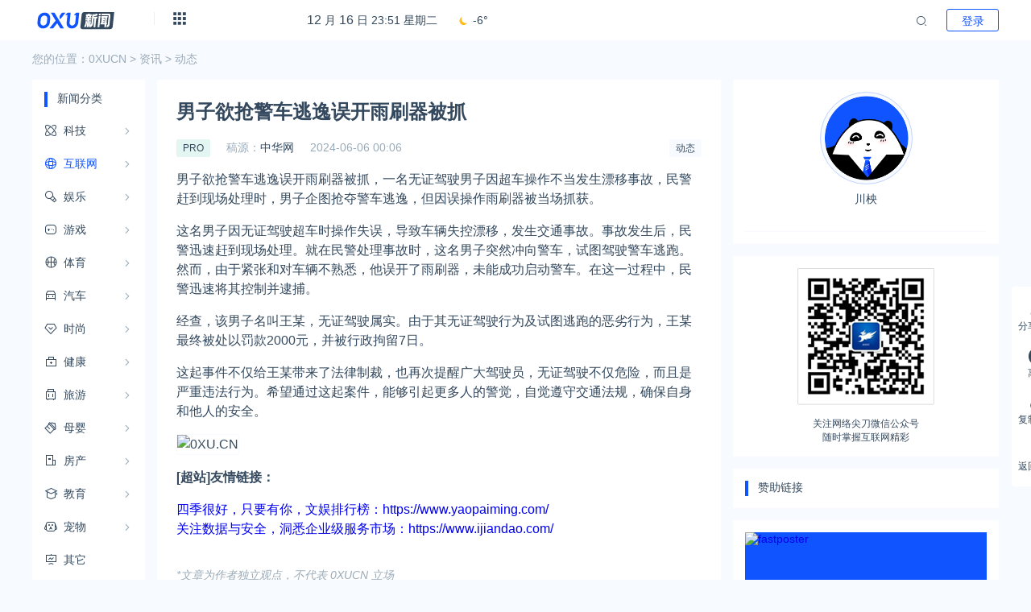

--- FILE ---
content_type: text/html; charset=utf-8
request_url: https://www.0xu.cn/article/intelnet/dynamic/41297.html
body_size: 9887
content:
<!DOCTYPE html>
<html lang="zh-CN">
<head>
    <meta charset="UTF-8">
    <meta name="viewport" content="width=device-width, initial-scale=1, maximum-scale=1, user-scalable=no">
    <title>男子欲抢警车逃逸误开雨刷器被抓 | 0xu.cn</title>
    <meta name="keywords" content="吉林,警车,雨刮器,无证驾驶,超车,漂移,事故,"/>
    <meta name="description" content="男子欲抢警车逃逸误开雨刷器被抓，一名无证驾驶男子因超车操作不当发生漂移事故，民警赶到现场处理时，男子企图抢夺"/>
    <meta property="og:title" content="男子欲抢警车逃逸误开雨刷器被抓 | 0xu.cn"/>
    <meta property="og:keywords" content="吉林,警车,雨刮器,无证驾驶,超车,漂移,事故,"/>
    <meta property="og:description" content="男子欲抢警车逃逸误开雨刷器被抓，一名无证驾驶男子因超车操作不当发生漂移事故，民警赶到现场处理时，男子企图抢夺"/>
    <meta property="og:image" content="https://imgs.knowsafe.com:8087/img/aideep/2024/6/6/a57b1edff0895618b98b0570709676f1.webp"/>
    <meta property="og:url" content="https://www.0xu.cn/article/intelnet/dynamic/41297.html"/>
    <meta property="og:site_name" content="0XUCN"/>
    
<link rel="stylesheet" href="/static/css/style.css?v=20230430-1">
<link rel="stylesheet" href="/static/font/style.css">
<link rel="stylesheet" href="/static/css/k2ued.css">
<link rel="dns-prefetch" href="https://imgs.knowsafe.com">
<link href="/static/images/favicon.ico" rel="icon" type="image/x-icon"/>
<script async src="https://pagead2.googlesyndication.com/pagead/js/adsbygoogle.js?client=ca-pub-9347092167954578" crossorigin="anonymous"></script>

</head>
<body>

    <div class="header mb15" id="header">
        <div class="header_main">
            <div class="logo">
                
                    <a href="https://www.0xu.cn/list"><img alt="0XU.CN" src="/static/images/logo_news.png" ></a>
                
                <div class="k2-favorite">拖动LOGO到书签栏，把0XU收藏下来。</div>
            </div>
            <div class="channel">
                <div class="channel_ico">
                    <img alt="菜单" src="/static/images/channel_top_ico.png">
                </div>
                <div class="channel_nav_box">
                    <ul>
                        <li>
                            <a href="https://www.0xu.cn/">
                                <span><img alt="0XU.CN" src="/static/images/home.svg"></span>
                                <div>首页</div>
                            </a>
                        </li>
                        <li>
                            <a href="https://www.0xu.cn/nav">
                                <span><img alt="0XU.CN" src="/static/images/header_link.svg"></span>
                                <div>导航</div>
                            </a>
                        </li>
                        <li>
                            <a href="https://www.0xu.cn/list">
                                <span><img alt="0XU.CN" src="/static/images/news.svg"></span>
                                <div>新闻</div>
                            </a>
                        </li>
                        <li>
                            <a href="https://www.0xu.cn/gallery">
                                <span><img alt="0XU.CN" src="/static/images/gallery.svg"></span>
                                <div>图库</div>
                            </a>
                        </li>
                        <li>
                            <a href="https://www.0xu.cn/v">
                                <span><img alt="0XU.CN" src="/static/images/tv.svg"></span>
                                <div>影视</div>
                            </a>
                        </li>
                        <li>
                            <a href="https://www.0xu.cn/book">
                                <span><img alt="0XU.CN" src="/static/images/header_book.svg"></span>
                                <div>小说</div>
                            </a>
                        </li>
                        <li>
                            <a href="https://www.0xu.cn/game">
                                <span><img alt="0XU.CN" src="/static/images/header_game.svg"></span>
                                <div>游戏</div>
                            </a>
                        </li>
                        <li>
                            <a href="https://ask.0xu.cn/">
                                <span><img alt="0XU.CN" src="/static/images/wd_1.svg"></span>
                                <div>知道</div>
                            </a>
                        </li>
                        <li>
                            <a href="https://www.0xu.cn/hot/topic/list">
                                <span><img alt="0XU.CN" src="/static/images/list.svg"></span>
                                <div>热榜</div>
                            </a>
                        </li>
                        <li>
                            <a href="https://tools.0xu.cn/">
                                <span><img alt="0XU.CN" src="/static/images/header_tools.svg"></span>
                                <div>工具</div>
                            </a>
                        </li>
                        <li>
                            <a href="https://www.0xu.cn/trust">
                                <span><img alt="0XU.CN" src="/static/images/header_trust.svg"></span>
                                <div>企信</div>
                            </a>
                        </li>
                        <li>
                            <a href="https://www.0xu.cn/school">
                                <span><img alt="0XU.CN" src="/static/images/header_school.svg"></span>
                                <div>学校</div>
                            </a>
                        </li>
                        <li>
                            <a href="https://www.0xu.cn/estate">
                                <span><img alt="0XU.CN" src="/static/images/header_estate.svg"></span>
                                <div>房产</div>
                            </a>
                        </li>
                        <li>
                            <a href="https://www.0xu.cn/hotel">
                                <span><img alt="0XU.CN" src="/static/images/header_hotel.svg"></span>
                                <div>酒店</div>
                            </a>
                        </li>
                        <li>
                            <a href="https://www.0xu.cn/hospital">
                                <span><img alt="0XU.CN" src="/static/images/header_hospital.svg"></span>
                                <div>医院</div>
                            </a>
                        </li>
                        <li>
                            <a href="https://www.0xu.cn/law">
                                <span><img alt="0XU.CN" src="/static/images/header_court.svg"></span>
                                <div>知法</div>
                            </a>
                        </li>
                        <li>
                            <a href="https://www.0xu.cn/kuaidi">
                                <span><img alt="0XU.CN" src="/static/images/header_kuaidi.svg"></span>
                                <div>快递</div>
                            </a>
                        </li>
                        <li>
                            <a href="https://www.0xu.cn/soft">
                                <span><img alt="0XU.CN" src="/static/images/header_download.svg"></span>
                                <div>下载</div>
                            </a>
                        </li>
                    </ul>
                </div>
            </div>
            <a href="javascript:void(0)" class="navbut">
                <span></span>
                <span></span>
                <span></span>
            </a>
            <ul class="mapnav">
                <li><a href="https://www.0xu.cn">首页</a></li>
                <li><a href="https://www.0xu.cn/nav">导航</a></li>
                <li><a href="https://www.0xu.cn/list">资讯</a></li>
                <li><a href="https://www.0xu.cn/gallery">图库</a></li>
                <li><a href="https://www.0xu.cn/v">影视</a></li>
                <li><a href="https://www.0xu.cn/hot/complex">综合</a></li>
                <li><a href="https://www.0xu.cn/hot/media">社媒</a></li>
                <li><a href="https://www.0xu.cn/hot/internet">互联网</a></li>
            </ul>
            <div id="headerDate"></div>
            <ul class="top_bnt">
                <li><a rel="nofollow" href="javascript:void(0)" onclick="jump('https://sso.0xu.cn/#/wxlogin')" class="login">登录</a></li>

            </ul>
            <ul class="top_bnt loginH">
                <li class="user_header">
                    <img><span></span><i class="icon--130"></i>
                    <ul>
                        <li>
                            <a href="https://www.0xu.cn/user/index.html" target="_blank"><i class="icon--90"></i>控制台</a>
                        </li>
                        <li>
                            <a href="javascript:void(0)" class="login" onclick="loginOut()">
                                <i class="icon--140"></i><span>退出</span>
                            </a>
                        </li>
                    </ul>
                </li>
            </ul>
            
            <span class="icon--162">
            </span>
            <div class="header_search">
                <div>
                    <input type="text">
                    <span class="icon--128"></span>
                    <span class="icon--162"></span>
                </div>
            </div>
            
        </div>
    </div>
    
    <div class="myDialog" id="userInit">
        <div class="myDialog_box" style="width: 400px">
            <p style="text-align: center; line-height: 24px; margin: 0; font-size: 18px">选择你喜欢的标签<br>我们会为你匹配适合你的网址导航</p>
            <div class="myDialog_body">
                <ul class="initTag"></ul>
                <div class="initTag_btn">
                    <a href="javascript:void(0);" class="nbtn-primary" style="float: right" id="setTag">确认</a>
                    <a href="javascript:void(0);" class="nbtn-link" onclick="skip()">
                        <span>跳过</span>
                        <i class="icon--93" style="color: #34495e"></i>
                    </a>
                    <p class="tiaoguo_text">跳过将删除所有初始化信息</p>
                </div>
            </div>
        </div>
    </div>

<div class="main">
    <div class="k2-tap mb16">您的位置：<a href="/">0XUCN</a> > <a href="/list">资讯</a> >  <a href="/list/intelnet/dynamic">动态</a></div>
    
<div class="left_nav mr15" >
    <div class="com_title">
        <span>新闻分类</span>
    </div>
    <ul class="left_nav_list">
        <li data-url="tech">
            <a href="https://www.0xu.cn/list/tech"><i class="icon-technology"></i><span>科技</span><em class="icon--93"></em></a>
            <div class="sub_box">
                <ul>
                    <li data-url="signal"><a href="https://www.0xu.cn/list/tech/signal">通信</a></li>
                    <li data-url="digital"><a href="https://www.0xu.cn/list/tech/digital">数码</a></li>
                    <li data-url="science"><a href="https://www.0xu.cn/list/tech/science">科学</a></li>
                </ul>
            </div>
        </li>
        <li data-url="intelnet">
            <a href="https://www.0xu.cn/list/intelnet"><i class="icon--524"></i><span>互联网</span><em class="icon--93"></em></a>
            <div class="sub_box">
                <ul>
                    <li data-url="financing"><a href="https://www.0xu.cn/list/intelnet/financing">融资</a></li>
                    <li data-url="newsale"><a href="https://www.0xu.cn/list/intelnet/newsale">新零售</a></li>
                    <li data-url="enterprise"><a href="https://www.0xu.cn/list/intelnet/enterprise">企服</a></li>
                    <li data-url="share"><a href="https://www.0xu.cn/list/intelnet/share">共享</a></li>
                    <li data-url="education"><a href="https://www.0xu.cn/list/intelnet/education">教育</a></li>
                    <li data-url="medical"><a href="https://www.0xu.cn/list/intelnet/medical">医疗</a></li>
                    <li data-url="iot"><a href="https://www.0xu.cn/list/intelnet/iot">物联网</a></li>
                    <li data-url="safe"><a href="https://www.0xu.cn/list/intelnet/safe">安全</a></li>
                    <li data-url="intelligent"><a href="https://www.0xu.cn/list/intelnet/intelligent">智能</a></li>
                    <li data-url="policy"><a href="https://www.0xu.cn/list/intelnet/policy">政策</a></li>
                    <li data-url="dynamic"><a href="https://www.0xu.cn/list/intelnet/dynamic">动态</a></li>
                    <li data-url="technology"><a href="https://www.0xu.cn/list/intelnet/technology">技术</a></li>
                    <li data-url="software"><a href="https://www.0xu.cn/list/intelnet/software">软件</a></li>
                </ul>
            </div>
        </li>
        <li data-url="ent">
            <a href="https://www.0xu.cn/list/ent"><i class="icon-entertainment"></i><span>娱乐</span><em class="icon--93"></em></a>
            <div class="sub_box">
                <ul>
                    <li data-url="film"><a href="https://www.0xu.cn/list/ent/film">电影</a></li>
                    <li data-url="tv"><a href="https://www.0xu.cn/list/ent/tv">电视剧</a></li>
                    <li data-url="variety"><a href="https://www.0xu.cn/list/ent/variety">综艺</a></li>
                    <li data-url="cartoon"><a href="https://www.0xu.cn/list/ent/cartoon">动漫</a></li>
                    <li data-url="music"><a href="https://www.0xu.cn/list/ent/music">音乐</a></li>
                    <li data-url="stars"><a href="https://www.0xu.cn/list/ent/stars">明星</a></li>
                    <li data-url="ent-news"><a href="https://www.0xu.cn/list/ent/ent-news">网娱</a></li>
                    <li data-url="korea-ent"><a href="https://www.0xu.cn/list/ent/korea-ent">韩娱</a></li>
                    <li data-url="hot"><a href="https://www.0xu.cn/list/ent/hot">热点</a></li>
                    <li data-url="zhidemai"><a href="https://www.0xu.cn/list/ent/zhidemai">值得买</a></li>
                </ul>
            </div>
        </li>
        <li data-url="game">
            <a href="https://www.0xu.cn/list/game"><i class="icon-game"></i><span>游戏</span><em class="icon--93"></em></a>
            <div class="sub_box">
                <ul>
                    <li data-url="handgame"><a href="https://www.0xu.cn/list/game/handgame">手游</a></li>
                    <li data-url="pcgame"><a href="https://www.0xu.cn/list/game/pcgame">端游</a></li>
                    <li data-url="webgame"><a href="https://www.0xu.cn/list/game/webgame">页游</a></li>
                    <li data-url="zhuji"><a href="https://www.0xu.cn/list/game/zhuji">主机</a></li>
                    <li data-url="gonggao"><a href="https://www.0xu.cn/list/game/gonggao">公告</a></li>
                    <li data-url="raiders"><a href="https://www.0xu.cn/list/game/raiders">攻略</a></li>
                </ul>
            </div>
        </li>
        <li data-url="sport">
            <a href="https://www.0xu.cn/list/sport"><i class="icon-sport"></i><span>体育</span><em class="icon--93"></em></a>
            <div class="sub_box">
                <ul>
                    <li data-url="snews"><a href="https://www.0xu.cn/list/sport/snews">业界</a></li>
                    <li data-url="football"><a href="https://www.0xu.cn/list/sport/football">足球</a></li>
                    <li data-url="baketball"><a href="https://www.0xu.cn/list/sport/baketball">篮球</a></li>
                    <li data-url="lotteryticket"><a href="https://www.0xu.cn/list/sport/lotteryticket">彩票</a></li>
                </ul>
            </div>
        </li>
        <li data-url="cars">
            <a href="https://www.0xu.cn/list/cars"><i class="icon-car"></i><span>汽车</span><em class="icon--93"></em></a>
            <div class="sub_box">
                <ul>
                    <li data-url="test"><a href="https://www.0xu.cn/list/cars/carnews">车讯</a></li>
                    <li data-url="newcar"><a href="https://www.0xu.cn/list/cars/newcar">新车</a></li>
                    <li data-url="test"><a href="https://www.0xu.cn/list/cars/test">评测</a></li>
                </ul>
            </div>
        </li>
        <li data-url="fashion">
            <a href="https://www.0xu.cn/list/fashion"><i class="icon-fashion"></i><span>时尚</span><em class="icon--93"></em></a>
            <div class="sub_box">
                <ul>
                    <li data-url="luxury"><a href="https://www.0xu.cn/list/fashion/luxury">奢侈品</a></li>
                    <li data-url="latestfashion"><a href="https://www.0xu.cn/list/fashion/latestfashion">时装</a></li>
                    <li data-url="makeups"><a href="https://www.0xu.cn/list/fashion/makeups">美妆</a></li>
                    <li data-url="bodybeauty"><a href="https://www.0xu.cn/list/fashion/bodybeauty">美体</a></li>
                </ul>
            </div>
        </li>
        <li data-url="healthy">
            <a href="https://www.0xu.cn/list/healthy"><i class="icon-health"></i><span>健康</span><em class="icon--93"></em></a>
            <div class="sub_box">
                <ul>
                    <li data-url="disease"><a href="https://www.0xu.cn/list/healthy/disease">疾病</a></li>
                    <li data-url="sex"><a href="https://www.0xu.cn/list/healthy/sex">两性</a></li>
                    <li data-url="bodybuilding"><a href="https://www.0xu.cn/list/healthy/bodybuilding">健美</a></li>
                    <li data-url="medicalbeauty"><a href="https://www.0xu.cn/list/healthy/medicalbeauty">医美</a></li>
                    <li data-url="healthpreservation"><a href="https://www.0xu.cn/list/healthy/healthpreservation">养生</a></li>
                    <li data-url="COVID-19"><a href="https://www.0xu.cn/list/healthy/COVID-19">新冠</a></li>
                </ul>
            </div>
        </li>
        <li data-url="travle">
            <a href="https://www.0xu.cn/list/travle"><i class="icon-travel"></i><span>旅游</span><em class="icon--93"></em></a>
            <div class="sub_box">
                <ul>
                    <li data-url="tripnews"><a href="https://www.0xu.cn/list/travle/tripnews">资讯</a></li>
                    <li data-url="views"><a href="https://www.0xu.cn/list/travle/views">景点</a></li>
                    <li data-url="viewsraiders"><a href="https://www.0xu.cn/list/travle/viewsraiders">景点攻略</a></li>
                </ul>
            </div>
        </li>
        <li data-url="mother">
            <a href="https://www.0xu.cn/list/mother"><i class="icon-baby"></i><span>母婴</span><em class="icon--93"></em></a>
            <div class="sub_box">
                <ul>
                    <li data-url="maternity"><a href="https://www.0xu.cn/list/mother/maternity">孕产</a></li>
                    <li data-url="nurture"><a href="https://www.0xu.cn/list/mother/nurture">哺育</a></li>
                    <li data-url="earlyeducation"><a href="https://www.0xu.cn/list/mother/earlyeducation">早教</a></li>
                    <li data-url="baby"><a href="https://www.0xu.cn/list/mother/baby">亲子</a></li>
                    <li data-url="child"><a href="https://www.0xu.cn/list/mother/child">萌娃</a></li>
                </ul>
            </div>
        </li>
        <li data-url="house">
            <a href="https://www.0xu.cn/list/house"><i class="icon-house"></i><span>房产</span><em class="icon--93"></em></a>
            <div class="sub_box">
                <ul>
                    <li data-url="information"><a href="https://www.0xu.cn/list/house/information">资讯</a></li>
                    <li data-url="furnishing"><a href="https://www.0xu.cn/list/house/furnishing">家居</a></li>
                    <li data-url="appliance"><a href="https://www.0xu.cn/list/house/appliance">家电</a></li>
                </ul>
            </div>
        </li>
        <li data-url="education">
            <a href="https://www.0xu.cn/list/education"><i class="icon-education"></i><span>教育</span><em class="icon--93"></em></a>
            <div class="sub_box">
                <ul>
                    <li data-url="gaokao"><a href="https://www.0xu.cn/list/education/gaokao">高考</a></li>
                    <li data-url="ky"><a href="https://www.0xu.cn/list/education/ky">考研</a></li>
                    <li data-url="gongkao"><a href="https://www.0xu.cn/list/education/gongkao">公考</a></li>
                    <li data-url="lx"><a href="https://www.0xu.cn/list/education/lx">留学</a></li>
                    <li data-url="gx"><a href="https://www.0xu.cn/list/education/gx">高校</a></li>
                    <li data-url="xcg"><a href="https://www.0xu.cn/list/education/xcg">小初高</a></li>
                </ul>
            </div>
        </li>
        <li data-url="pet">
            <a href="https://www.0xu.cn/list/pet"><i class="icon-uniE9A0"></i><span>宠物</span><em class="icon--93"></em></a>
            <div class="sub_box">
                <ul>
                    <li data-url="petnews"><a href="https://www.0xu.cn/list/pet/petnews">资讯</a></li>
                    <li data-url="petwiki"><a href="https://www.0xu.cn/list/pet/petwiki">百科</a></li>
                    <li data-url="petteach"><a href="https://www.0xu.cn/list/pet/petteach">训练</a></li>
                    <li data-url="petknowledge"><a href="https://www.0xu.cn/list/pet/petknowledge">常识</a></li>
                    <li data-url="petgoods"><a href="https://www.0xu.cn/list/pet/petgoods">宠物用品</a></li>
                </ul>
            </div>
        </li>
        <li data-url="other"><a href="https://www.0xu.cn/list/other"><i class="icon-data"></i><span>其它</span></a></li>
        <li data-url="math"><a href="https://www.0xu.cn/list/math"><i class="icon-other"></i><span>造数</span></a></li>
    </ul>
</div>

    <div class="main_center" data-id="finance,supervise">
        <div class="article_show_box mb15">
            <div class="article_show">
                <h1 class="title">男子欲抢警车逃逸误开雨刷器被抓</h1>
                <div class="article_inf">
                    <span class="classify">
						<a href="/list/intelnet/dynamic" class="column-link-b tag-small tag-grey">动态</a>
                    </span>
                    <span><a href="https://www.0xu.cn/mini/intelnet/dynamic/41297.html" class="tag-small tag-green">PRO</a></span>
                        <span>稿源：<a href="https://news.china.com/socialgd/10000169/20240605/46646731.html" rel="nofollow" target="_blank">中华网</a></span>
                    <span class="time">2024-06-06 00:06</span>

                </div>
                <div class="article_show_body">
                    
                    <p>男子欲抢警车逃逸误开雨刷器被抓，一名无证驾驶男子因超车操作不当发生漂移事故，民警赶到现场处理时，男子企图抢夺警车逃逸，但因误操作雨刷器被当场抓获。</p><p>这名男子因无证驾驶超车时操作失误，导致车辆失控漂移，发生交通事故。事故发生后，民警迅速赶到现场处理。就在民警处理事故时，这名男子突然冲向警车，试图驾驶警车逃跑。然而，由于紧张和对车辆不熟悉，他误开了雨刷器，未能成功启动警车。在这一过程中，民警迅速将其控制并逮捕。</p><p>经查，该男子名叫王某，无证驾驶属实。由于其无证驾驶行为及试图逃跑的恶劣行为，王某最终被处以罚款2000元，并被行政拘留7日。</p><p>这起事件不仅给王某带来了法律制裁，也再次提醒广大驾驶员，无证驾驶不仅危险，而且是严重违法行为。希望通过这起案件，能够引起更多人的警觉，自觉遵守交通法规，确保自身和他人的安全。</p>
                    <p><img alt="0XU.CN" src="https://imgs.knowsafe.com:8087/img/aideep/2025/5/21/85e74f1a25614399e4ac843077bc5234.jpg" style="width:100%"></p>

                    <p><b>[超站]友情链接：</b></p>
                    <p>
                        <a href="https://www.yaopaiming.com/" target="_blank">四季很好，只要有你，文娱排行榜：https://www.yaopaiming.com/</a><br>
                        <a href="https://www.ijiandao.com/" target="_blank">关注数据与安全，洞悉企业级服务市场：https://www.ijiandao.com/</a>
                    </p>
                </div>
                <div class="article_footer">
                    <div>*文章为作者独立观点，不代表 0XUCN 立场</div>
                    <div>本文由 <a href="/author/u11344">川柍</a>发表，转载此文章须经作者同意，并请附上出处(0XUCN)及本页链接。</div>
                    <div class="mylink">原文链接 https://www.0xu.cn/article/intelnet/dynamic/41297.html</div>
                    <div class="keywords">
                            <a href="/tag/%e5%90%89%e6%9e%97">吉林</a>
                            <a href="/tag/%e8%ad%a6%e8%bd%a6">警车</a>
                            <a href="/tag/%e9%9b%a8%e5%88%ae%e5%99%a8">雨刮器</a>
                            <a href="/tag/%e6%97%a0%e8%af%81%e9%a9%be%e9%a9%b6">无证驾驶</a>
                            <a href="/tag/%e8%b6%85%e8%bd%a6">超车</a>
                            <a href="/tag/%e6%bc%82%e7%a7%bb">漂移</a>
                            <a href="/tag/%e4%ba%8b%e6%95%85">事故</a>
                    </div>
                </div>
                
            </div>
        </div>
        <div class="article_footer_banner" id="article_footer_banner">
            <div style="height:auto">
                <div class="_icom22z32b"></div>
                <script type="text/javascript">
                    (window.slotbydup = window.slotbydup || []).push({
                        id: "u6773181",
                        container: "_icom22z32b",
                        async: true
                    });
                </script>
            </div>
        </div>
        <div>
            <div style="background: #fff; padding: 15px; margin: 15px 0">
                <div class="com_title">
                    <span>图库</span>
                    <a href="/gallery" target="_blank" class="com_title_more" title="更多"></a>
                </div>
            </div>

            <ul class="inc_pic">
                    <li>
                        <a href="/gallery/details/a1ead19a231b62170b85c4829513d3cd" target="_blank">
                            <span><img alt="cool文茜微密圈雇佣兵茜COS" src="https://imgs.knowsafe.com:8087/img/aideep/2022/10/15/b42322ec6af8842ba43c8f75e4e2cd24.jpg?w=204"></span>
                            <div>cool文茜微密圈雇佣兵茜COS</div>
                        </a>
                    </li>
                    <li>
                        <a href="/gallery/details/88fb203c17cae02f2a28bda40fde0328" target="_blank">
                            <span><img alt="祝微棋05年双马尾学妹视频" src="https://imgs.knowsafe.com:8087/img/aideep/2023/4/15/f85d1fb330ff7dc8534de7ee543d2a77.jpg?w=204"></span>
                            <div>祝微棋05年双马尾学妹视频</div>
                        </a>
                    </li>
                    <li>
                        <a href="/gallery/details/ff33922c26c59fcc68cbb78ab0f93bb0" target="_blank">
                            <span><img alt="肉酱不咸：活出自己喜欢的样子～我比从前更好了 " src="https://imgs.knowsafe.com:8087/img/aideep/2024/5/31/b16e632d47ee2b81e1503b0a42c5911f.jpg?w=204"></span>
                            <div>肉酱不咸：活出自己喜欢的样子～我比从前更好了 </div>
                        </a>
                    </li>
                    <li>
                        <a href="/gallery/details/cc7860ca74dfe7bce780fbd3fb0edb89" target="_blank">
                            <span><img alt="花铃 小恶魔及时清醒 事事如意" src="https://imgs.knowsafe.com:8087/img/aideep/2024/6/19/7ab15fcce2226b2fea1316666f969f5f.png?w=204"></span>
                            <div>花铃 小恶魔及时清醒 事事如意</div>
                        </a>
                    </li>
                    <li>
                        <a href="/gallery/details/c6951ad7dababc7148c7ef46e9af73b0" target="_blank">
                            <span><img alt="易的私人空间如果月亮掉下来 星星会不会寂寞呢" src="https://imgs.knowsafe.com:8087/img/aideep/2024/11/4/3a1b8f41b822310b9be24cd0d2eaf668.webp?w=204"></span>
                            <div>易的私人空间如果月亮掉下来 星星会不会寂寞呢</div>
                        </a>
                    </li>
                    <li>
                        <a href="/gallery/details/1945ba6d5526a43c00e8231b36f12de0" target="_blank">
                            <span><img alt="林淼鑫 愿你的每一天都如此绚烂。" src="https://imgs.knowsafe.com:8087/img/aideep/2025/9/18/7037fa563dce50e616f7d3a4efea7d87.jpg?w=204"></span>
                            <div>林淼鑫 愿你的每一天都如此绚烂。</div>
                        </a>
                    </li>
            </ul>
        </div>
        <div class="com_box">
            <script async src="https://pagead2.googlesyndication.com/pagead/js/adsbygoogle.js?client=ca-pub-9347092167954578"
                    crossorigin="anonymous"></script>
            <ins class="adsbygoogle"
                 style="display:inline-block;width:668px;height:600px"
                 data-ad-client="ca-pub-9347092167954578"
                 data-ad-slot="9733690027"></ins>
            <script>
                (adsbygoogle = window.adsbygoogle || []).push({});
            </script>
        </div>
    </div>
    <div class="main_right">
        <div class="user_inf">
            <a class="user_pic" href="/author/u11344">
                    <img alt=".Post.Author.LoginName" loading="lazy" src="https://imgs.knowsafe.com:8087/img/quu/t/a55.jpg" onerror="this.src='/static/images/photo.png'">
                川柍
            </a>
        </div>
        <div class="ewm">
            <img alt="公众号" src="/static/images/ewm.jpg">
            关注网络尖刀微信公众号<br>
            随时掌握互联网精彩
        </div>
        <div id="right_ad">
            
    <div class="right_box mb15">
        <div class="com_title">
            <span>赞助链接</span>
        </div>
    </div>
    
        <div class="right_box mb15">
            <div class="banner_h_70">
                <a href="https://poster.prodapi.cn/doc/?0xu" target="_blank" rel="nofollow" data-nointercept="true">
                    <img src="https://imgs.knowsafe.com:8087/img/aideep/2022/5/16/855187bab83b229ac9b3229e9d75b5f0.png" alt="fastposter">
                </a>
            </div>
        </div>
    
    
        <div class="right_box mb15">
            <div class="banner_h_70">
                <a href="https://www.processon.com/?ijiandao" target="_blank" rel="nofollow" data-nointercept="true">
                    <img src="https://imgs.knowsafe.com:8087/img/imgsaideep/0xu/2020/7/20/58f94fd6be8539ded13466f41a3651c9.jpg" alt="processon">
                </a>
            </div>
        </div>
    
    
        <div class="right_box mb15">
            <div class="banner_h_250">
                <a href="https://www.knowsafe.com/l2.shtml" target="_blank" rel="nofollow" data-nointercept="true">
                    <img src="https://imgs.knowsafe.com:8087/img/imgsaideep/0xu/2020/10/29/6f851c78ab6f0d1278fbd4870117e201.jpg" alt="itrust">
                </a>
            </div>
        </div>
    
    
    
        <div class="right_box mb15">
            <div class="banner_h_70">
                <a href="https://www.itrustssl.cn/" target="_blank" rel="nofollow" data-nointercept="true">
                    <img src="https://imgs.knowsafe.com:8087/img/aideep/2022/5/20/90ed3d4db80a5f16159ecd3d31ad4e65.jpg" alt="SSL">
                </a>
            </div>
        </div>
    
    
    
        <div class="right_box mb15">
            <div class="banner_h_250">
                <a href="https://cms.k2os.com" target="_blank" rel="nofollow" data-nointercept="true">
                    <img src="https://imgs.knowsafe.com:8087/img/aideep/2024/3/15/e3fd023149f1cc20ced32d8dc216962a.png" alt="K2CMS">
                </a>
            </div>
        </div>
    

        </div>
        <div class="hot_list article_detaile_hot">
            <div class="right_box mb15">
                <div class="com_title">
                    <span>百度热搜榜</span>
                    <a href="/hot/complex/baidu" class="com_title_more" title="更多" target="_blank"></a>
                </div>
                <div class="hot_new_th">
                    <span>排名</span>
                    <span>热点</span>
                    <span>搜索指数</span>
                </div>
                <ul class="hot_new_list">
                        <li>
                            <span>1</span>
                            <span><a href="/hot/complex/baidu/6941625c07b23439889dc89e.html" target="_blank">习近平听取岑浩辉述职报告</a></span>
                            <span>7904882</span>
                        </li>
                        <li>
                            <span>2</span>
                            <span><a href="/hot/complex/baidu/694172c607b23439889dc8d5.html" target="_blank">当南方游客首次感受北方暖气</a></span>
                            <span>7808183</span>
                        </li>
                        <li>
                            <span>3</span>
                            <span><a href="/hot/complex/baidu/69416ce907b23439889dc8c0.html" target="_blank">央视曝光走私孕妇血样黑色产业链</a></span>
                            <span>7713510</span>
                        </li>
                        <li>
                            <span>4</span>
                            <span><a href="/hot/complex/baidu/6941638807b23439889dc8a1.html" target="_blank">2025年度文化记忆 重温感动瞬间</a></span>
                            <span>7616598</span>
                        </li>
                        <li>
                            <span>5</span>
                            <span><a href="/hot/complex/baidu/69416a9207b23439889dc8b9.html" target="_blank">中国还会有下一个LABUBU吗</a></span>
                            <span>7524084</span>
                        </li>
                        <li>
                            <span>6</span>
                            <span><a href="/hot/complex/baidu/694172c507b23439889dc8d4.html" target="_blank">悉尼枪击案4人挺身阻止 其中3人身亡</a></span>
                            <span>7424764</span>
                        </li>
                        <li>
                            <span>7</span>
                            <span><a href="/hot/complex/baidu/69416e1507b23439889dc8c7.html" target="_blank">女子毛衣粘走3000元翡翠耳环主动归还</a></span>
                            <span>7330819</span>
                        </li>
                        <li>
                            <span>8</span>
                            <span><a href="/hot/complex/baidu/69417c2607b23439889dc8ed.html" target="_blank">一家四口5年在存钱罐存下8万多</a></span>
                            <span>7238393</span>
                        </li>
                        <li>
                            <span>9</span>
                            <span><a href="/hot/complex/baidu/6941777607b23439889dc8de.html" target="_blank">高圆圆拍综艺用替身？相关方回应</a></span>
                            <span>7138910</span>
                        </li>
                        <li>
                            <span>10</span>
                            <span><a href="/hot/complex/baidu/6941638807b23439889dc8a2.html" target="_blank">用漫画方式了解海南自贸港封关</a></span>
                            <span>7043504</span>
                        </li>
                </ul>
            </div>
        </div>
    </div>
</div>

    <script type="text/javascript" src="//cpro.baidustatic.com/cpro/ui/cm.js" async="async" defer="defer" ></script>
    <div class="right_fixed">
        <ul class="inc_fenxiang">
            <li>
                <div class="text">
                    <img src="/static/images/wz_fx.png">
                    <span>分享文章</span>
                </div>
                <div class="li_box">
                    <div class="li_body">
                        <div>
                            <span><img src="/static/images/wxfx_icon.png"/>微信</span>
                            <div class="wxewm">
                                <img id="fx-ewm">
                                微信扫码分享
                            </div>
                        </div>
                        <div><wb-share-button><img src="/static/images/wbfx_icon.png"/>新浪微博</wb-share-button></div>
                    </div>
                </div>
            </li>
            <li>
                <a class="text screenSaver_btn" href="javascript:void(0);">
                    <img src="/static/images/lk_icon.svg">
                    <span>离开</span>
                </a>
            </li>
            <li>
                <a class="text btnCopy" href="javascript:void(0);">
                    <img src="/static/images/lj_icon.svg">
                    <span>复制链接</span>
                </a>
            </li>
            <li>
                <a class="text" href="#">
                    <img src="/static/images/wz_fhdb.png">
                    <span>返回顶部</span>
                </a>
            </li>
        </ul>
    </div>
    <div class="footer mt15">
        <div class="footer_main">
            <div class="guabiao">
                <a id="seal_knowsafe" rel="nofollow" href="https://www.knowsafe.com" sid="832d83a141b4058a6e82bd01821063a2" slang="3" sdomain="https://seal.knowsafe.com" target="_blank">iTrust</a>
                <script src="https://seal.knowsafe.com/static/js/itrustcert.js" charset="utf-8" type="text/javascript"></script>
            </div>
            <dl class="footer_left">
                <dt><img alt="AiDeep Ued" src="/static/images/footer_logo.png"></dt>
                <dd class="footer_nav">
                    <a href="https://www.0xu.cn/about.html" target="_blank">关于我们</a>
                    <a href="https://www.0xu.cn/contact.html" target="_blank">联系我们</a>
                    <a href="https://www.0xu.cn/addnav.html" target="_blank">网站入库</a>
                    <a href="https://www.0xu.cn/copyright.html" target="_blank">法律声明</a>
                    <a href="https://www.0xu.cn/adm.html" target="_blank">广告服务</a>
                    <a href="https://www.0xu.cn/delete.html" target="_blank">侵删通道</a>
                </dd>
                <dd class="gray copyright">
                    Copyright © 2021 <a rel="nofollow" href="https://cms.k2os.com" target="_blank" data-nointercept="true">K2CMS</a> All rights reserved.
                </dd>
                <dd class="gray">
                    <a rel="nofollow" href="https://beian.miit.gov.cn" target="_blank" data-nointercept="true">蜀ICP备17002406号</a>
                    <span class="tongji">
                   <script>
var _hmt = _hmt || [];
(function() {
    var hm = document.createElement("script");
    hm.src = "https://hm.baidu.com/hm.js?70c483a47fc5cf62e8f1bd4d682b5e2d";
    var s = document.getElementsByTagName("script")[0];
    s.parentNode.insertBefore(hm, s);
})();
</script>

                    <script charset="UTF-8" id="LA_COLLECT" src="//sdk.51.la/js-sdk-pro.min.js"></script>
                    <script>LA.init({id: "Je2rSfdH9fZvZtyi",ck: "Je2rSfdH9fZvZtyi"})</script>
                    </span>
                </dd>
            </dl>
        </div>
    </div>
    <iframe id="ssoout" style="display: none"></iframe>


    <script src="/static/js/jquery-2.1.1.min.js"></script>
    <script src="/static/js/cookie.js"></script>
    <script src="/static/js/base64.js"></script>
    <script type="text/javascript" src="https://res2.wx.qq.com/open/js/jweixin-1.6.0.js"></script>
    <script src="https://open.weibo.com/views/js/wbsdk.js" type="text/javascript" charset="utf-8"></script>
    <script src="/static/js/global.js?v=20221025-5"></script>
    <script src="/static/js/jquery.md5.js"></script>
    <script src="/static/js/gt.js"></script>
    <script src="/static/js/navigation.js"></script>
    <script src="/static/js/user_navs.js"></script>
    <script src="/static/js/clipboard.min.js"></script>
    <script>
        function favorite(data) {
            favoriteSite({
                web_id: data.site_id,
                nav_id: data.classify_id 
            })
        }

        function toPost() {
            if (!isLogin()) {
                jump('https://www.authx.cn/#/')
                
            } else {
                window.location.href = "https://www.0xu.cn/user/index.html#/operate/addArticle";
            }
        }
    </script>

<script type="text/javascript" src="/static/js/highlight.min.js"></script>
<script type="text/javascript" src="/static/js/myhighlight.js"></script>
<script>
    
    incShare({
        title: "男子欲抢警车逃逸误开雨刷器被抓", 
        desc: "男子欲抢警车逃逸误开雨刷器被抓，一名无证驾驶男子因超车操作不当发生漂移事故，民警赶到现场处理时，男子企图抢夺", 
        imgUrl: "https://imgs.knowsafe.com:8087/img/aideep/2024/6/6/a57b1edff0895618b98b0570709676f1.webp", 
    });
    
    $(function concise() {
        if ($('.article_show').height() > 1435) {
            $('.article_show').css({height: '1435px', overflow: 'hidden'});
            $('.article_show_box').css({position: 'relative'}).append(`
            <div style=" position: absolute; left: 0; bottom: 0; height: 150px; width: 100%; background-image: linear-gradient(rgba(255,255,255,0.9), rgba(255,255,255,1));">
                <a id="open_details" style="width: 152px; height: 42px; display: block; background: #1054ff; color: #fff!important; border-radius: 4px; margin: 75px auto 0 auto; line-height: 42px; text-align: center; cursor: pointer">点击查看全文</a>
            </div>`)
        }
    });
    
    $(document).on('click', '#open_details', function () {
        $(this).parent('div').hide();
        $('.article_show').css({height: 'auto', overflow: 'hidden'});
    });
</script>
</body>
</html>

--- FILE ---
content_type: text/html; charset=utf-8
request_url: https://www.google.com/recaptcha/api2/aframe
body_size: 268
content:
<!DOCTYPE HTML><html><head><meta http-equiv="content-type" content="text/html; charset=UTF-8"></head><body><script nonce="9X0FBui7ndW_uDY2pGyOVQ">/** Anti-fraud and anti-abuse applications only. See google.com/recaptcha */ try{var clients={'sodar':'https://pagead2.googlesyndication.com/pagead/sodar?'};window.addEventListener("message",function(a){try{if(a.source===window.parent){var b=JSON.parse(a.data);var c=clients[b['id']];if(c){var d=document.createElement('img');d.src=c+b['params']+'&rc='+(localStorage.getItem("rc::a")?sessionStorage.getItem("rc::b"):"");window.document.body.appendChild(d);sessionStorage.setItem("rc::e",parseInt(sessionStorage.getItem("rc::e")||0)+1);localStorage.setItem("rc::h",'1765929099963');}}}catch(b){}});window.parent.postMessage("_grecaptcha_ready", "*");}catch(b){}</script></body></html>

--- FILE ---
content_type: text/css; charset=utf-8
request_url: https://www.0xu.cn/static/css/style.css?v=20230430-1
body_size: 41223
content:
html{scroll-behavior:smooth}
body{background:#f7faff;font-family:-apple-system,BlinkMacSystemFont,Segoe UI,PingFang SC,Hiragino Sans GB,Microsoft YaHei,Helvetica Neue,Helvetica,Arial,sans-serif,Apple Color Emoji,Segoe UI Emoji,Segoe UI Symbol;color:#34495e}
body,dd,dl,dt,ul,ul li{margin:0;padding:0;list-style:none}
a,a:hover{text-decoration:none}
a:hover{color:#1054ff!important}
h1,h2,h3,h4{margin:0;padding:0}
.cur-pointer{cursor:pointer}
button,input,select{outline-color:invert;outline-style:none;outline-width:0;border:none;text-shadow:none;-webkit-user-select:text;box-shadow:none}
blockquote{margin: 16px; word-break: break-all; background: #f7faff; padding: 16px; border-radius: 4px;}
.darkBlue{color:#34495e}
.pt55{padding-top:55px}
.p30{padding:30px}
.p0{padding:0!important}
.pb0{padding-bottom:0!important}
.p15{padding:15px!important}
.mb0{margin-bottom:0!important}
.mb15{margin-bottom:15px!important}
.w100{width:100%!important}
.f14{font-size:14px}
.k2-favorite{width:318px;height:56px;background:#fff;box-shadow:0 2px 10px rgb(0 0 0 / 5%);font-size:16px;font-weight:500;color:#34495e;line-height:56px;text-align:center;position:absolute;top:54px;border-radius:8px;left:-28px;display:none;z-index:999;border:1px #dde6eb solid}
.k2-favorite:hover{display:block}
.k2-favorite:after{content:"";border:8px solid transparent;position:absolute;top:-16px;left:70px;border-bottom-color:#fff}
.k2-page404{width:1200px;height:auto;margin:0 auto}
.k2-page404-box{text-align:center}
.k2-page404-box p{color:#34495e;font-size:16px}
.k2-page404-like ul{display:flex;flex-flow:wrap}
.k2-page404-like li{display:flex;align-items:center;float:left;width:calc(33.333333% - 10.666666px);margin-right:16px}
.k2-page404-like li:nth-child(3n){margin-right:0}
.k2-page404-like li a{font-size:16px;color:#34495e;line-height:34px}
.k2-page404-like li span{width:2px;height:2px;border-radius:50%;border:2px #9aabb8 solid;margin-right:12px}
.nav-selected a i:before,.nav-selected a span{color:#1054ff}
.hot_new_list,.hot_new_th{font-size:0}
.hot_new_th{border-bottom:1px #f7faff solid}
.hot_new_list{height:auto;overflow:hidden}
.hot_new_list li:nth-child(2n){background:#f7faff}
.hot_new_list span,.hot_new_th span{display:inline-block;height:55px;line-height:55px;font-size:14px;white-space:nowrap;overflow:hidden;text-overflow:ellipsis;-o-text-overflow:ellipsis}
.hot_new_list span a{color:#1054ff}
.com_title{position:relative;overflow:hidden}
.com_title .com_title_more{position:absolute;right:0;top:0;background:url(../images/more.png);display:inline-block;width:20px;height:20px}
.hot_new_list span,.hot_new_th span{color:#34495e}
.hot_details_index{height:auto;overflow:hidden;font-size:0}
.hot_details_index li{height:75px;background:#fff;border:1px solid #ebedf2;border-radius:5px;display:inline-block;position:relative}
.hot_details_index li:last-child{margin-right:0}
.hot_details_index li span{position:absolute}
.hot_details_index li .text1{font-size:18px;line-height:1;left:24px;top:14px}
.hot_details_index li .text2{font-size:14px;color:#9aabb8;line-height:1;left:24px;top:42px}
.hot_details_index li [class*=icon-]{right:30px;top:20px;display:inline-block;width:35px;height:35px}
.hot_details_index li .icon-clock{background:url(../images/clock.svg)}
.hot_details_index li .icon-columnar{background:url(../images/columnar.svg)}
.hot_details_index li .icon-medal{background:url(../images/medal.svg)}
.hot_details_index li .icon-eye{background:url(../images/eye.svg)}
.hot_details_top .hot_link{color:#1054ff;font-size:14px;margin-top:25px;display:inline-block;background:url(../images/arrow-right-blue.svg) no-repeat center right;padding-right:18px;height:24px;line-height:24px}
.hot_title{font-size:14px;line-height:1;color:#9aabb8}
.hot_key{float:left}
.hot_source{float:left;border:1px solid #ebedf2;border-radius:15px;opacity:1;text-align:center;padding:2px 12px;margin-left:20px;margin-top:10px;font-size:14px;color:#9aabb8}
.hot_details_top{background:#fff;padding:17px 30px}
.hot_details_top h1{margin:10px 0 0 0;padding:0;line-height:1;font-size:20px}
.mt15{margin-top:15px}
.hot_details_article,.hot_details_echarts{background:#fff;margin-top:15px;padding:17px 30px}
.hot_details_echarts .title{line-height:1;font-size:14px;margin-bottom:25px}
.relevant li{position:relative;padding-left:155px;padding-right:15px;margin-top:15px}
.relevant li .img{width:140px;height:94px;overflow:hidden;display:block;border-radius:4px;position:absolute;left:0;top:0}
.relevant li .img img{width:100%;height:100%;object-fit:cover}
.relevant li .title{line-height:1;font-size:16px;white-space:nowrap;overflow:hidden;text-overflow:ellipsis;-o-text-overflow:ellipsis}
.relevant li .title a{color:#34495e}
.relevant li p{line-height:20px;font-size:12px;color:#9aabb8;margin:10px 0;height:40px;overflow:hidden}
.relevant li p a{color:#9aabb8}
.relevant li .bottom{position:relative}
.relevant li .bottom .author{position:relative;display:inline-block;height:16px;line-height:16px;padding-left:20px;color:#9aabb8;font-size:12px}
.relevant li .bottom .author img{width:16px;height:16px;position:absolute;left:0;top:0}
.relevant li .bottom .read_ico{font-size:12px;color:#9aabb8;display:inline-block;height:20px;line-height:20px;position:absolute;right:70px;top:1px;padding-left:18px}
.relevant li .bottom .article_source{font-size:12px;color:#9aabb8;display:inline-block;height:20px;line-height:20px;position:absolute;right:0;top:0;padding-left:10px;padding-right:10px;border:#9aabb8 1px solid;border-radius:2px}
.echarts_tab li{display:inline-block;height:32px;line-height:32px;margin-right:5px;background:#fff;border:1px #9aabb8 solid;font-size:12px;padding:0 16px;border-radius:4px;cursor:pointer}
.echarts_tab li.dq{background:#1054ff;color:#fff;border-color:#1054ff}
.navigation{padding:15px 15px 0 15px}
.nav_tab{font-size:0;display:inline-block}
.nav_tab li{display:inline-block;font-size:14px;margin-right:15px;position:relative;transition:.1s}
.nav_tab li a{display:inline-block;height:34px;color:#34495e;line-height:34px;cursor:pointer;border-radius:4px;padding:0 13px;position:relative;overflow:hidden}
.nav_tab li a b{display:inline-block;width:8px;height:8px;background:#000;border-radius:50%;position:absolute;left:0;top:50%;margin-top:-4px}
.nav_tab li.dq a b{display:none}
.nav_tab li.dq a,.nav_tab li.dq a:hover{background:#1054ff;color:#fff!important}
.sortable-ghost a{background:#fff!important}
.nav_tab li:nth-child(1) a b{background:#1054ff!important}
.nav_tab li:nth-child(2) a b{background:#ed5565!important}
.nav_tab li:nth-child(3) a b{background:#f8ac59!important}
.nav_tab li:nth-child(4) a b{background:#1ab394!important}
.nav_tab li:nth-child(5) a b{background:#ffd62c!important}
.nav_tab li:nth-child(6) a b{background:#34495e!important}
.nav_tab li:nth-child(7) a b{background:#6b48ff!important}
.nav_tab li.add{display:none}
.nav_tab li.add a{background:#f7faff;color:#9aabb8;border:1px #dde6eb solid;height:32px;line-height:32px}
.nav_tab li.add a i,.nav_tab li.add a span{vertical-align:middle}
.nav_tab li.add a i{margin-right:6px}
.navigation .operation{float:right}
.navigation .operation a{margin-left:40px}
.navigation .operation a:first-child{margin-left:0}
.navigation .operation a:hover,.navigation .operation a:hover i{color:#1054ff}
[class*=nbtn-]{display:inline-block;border:none;height:34px;line-height:32px;font-size:14px;color:#34495e;cursor:pointer;border-radius:4px;padding:0 13px;text-align:center;background:#fff}
[class*=nbtn-] i,[class*=nbtn-] span{vertical-align:middle}
[class*=nbtn-][disabled]{background:#f7faff;color:#9aabb8;border:1px #dde6eb solid}
[class*=nbtn-] i{margin-right:6px;color:#34495e;font-size:16px}
.nbtn-default{border:1px #1054ff solid;color:#1054ff}
.nbtn-primary{background:#1054ff;color:#fff}
.nbtn-link{padding:0}
.nbtn-primary i{color:#fff!important}
.nbtn-primary:hover{color:#fff!important}
.nav_tab.edit li.set a{border:1px #faccd1 dashed;padding-left:30px;height:32px;line-height:32px}
.nav_tab.edit li.set a b{left:15px;display:block}
.nav_tab.edit li.set.dq a{background:0 0;color:#34495e!important}
.nav_tab.edit li.add{display:inline-block}
.nav_tab li .del{position:absolute;right:-8px;top:-8px;background:url(../images/deltag.png);width:16px;height:16px;z-index:9;display:none}
.nav_tab.edit li:hover .del{display:inline-block;cursor:pointer}
.show{display:inline-block}
.hide{display:none}
.k2os-jump li{float: left;font-size: 14px;color:#9aabb8;height: 24px;}
.k2os-jump li img{margin-right: 6px;width: 24px;}
.myDialog{background:rgba(0,0,0,.5);position:fixed;left:0;top:0;bottom:0;right:0;display:none;z-index:999;overflow-y:auto}
.myDialog_box{width:500px;margin:0 auto;background:#fff;border-radius:4px;margin-top:200px;position:relative;padding:30px}
.myDialog_title{line-height:20px;color:#34495e;font-size:14px;margin-bottom:15px}
.myDialog_close{position:absolute;right:30px;top:30px;border:none;background:0 0;margin:0;padding:0;cursor:pointer}
.myDialog_close i{font-style:normal;width:20px;height:20px;display:inline-block;line-height:20px;color:#34495e;font-size:12px}
.collect_box,.inc_box,.myinput-select,.myinput-text,.navigation-item,.new-nav-box li a,.tag_box a,.tag_box span,[class*=nbtn-]{-moz-box-sizing:border-box;-webkit-box-sizing:border-box;-o-box-sizing:border-box;-ms-box-sizing:border-box;box-sizing:border-box}
.myinput_box label{display:block;font-size:14px;color:#34495e;margin-bottom:8px}
.myinput_box{margin-bottom:22px}
.myinput-select{width:100%}
[class*=myinput-]{width:100%;height:34px;background:#f7faff;border:1px #dde6eb solid;border-radius:4px;padding:0 15px}
input::-webkit-input-placeholder{color:#9aabb8}
input:-moz-placeholder{color:#9aabb8}
input::-moz-placeholder{color:#9aabb8}
input:-ms-input-placeholder{color:#9aabb8}
.new-nav-box{font-size:0;padding:0 15px}
.new-nav-box li{width:150px;font-size:14px;display:inline-block;margin-right:20px;margin-bottom:15px;position:relative}
.new-nav-box li i{position:absolute;background:url(../images/deltag.png) no-repeat;width:16px;height:16px;right:-8px;top:-8px;z-index:9;display:none}
.new-nav-box li em{position:absolute;right:10px;top:11px;color:#1054ff;cursor:pointer;display:none}
.new-nav-box li:hover em{display:inline-block}
.new-nav-box li a{display:block;position:relative;height:40px;line-height:40px;font-size:16px;padding-left:42px;border-radius:3px;overflow:hidden;text-overflow:ellipsis;white-space:nowrap;color:#34495e}
.new-nav-box li a:hover{color:#34495e}
.new-nav-box li:hover a{background:#f7faff}
.new-nav-box li a img{position:absolute;width:24px;height:24px;top:8px;left:10px}
#common.edit li.set a{border:1px #faccd1 dashed}
#common.edit li.slider{display:none}
#common.edit li:hover i{display:inline-block;cursor:pointer}
#common{width:calc(100% + 20px)}
.no_sites{width:100%;text-align:center;font-size:14px;height:auto;overflow:hidden}
.btn_add_site{border:1px #1054ff solid;color:#1054ff;padding:8px 15px;background-color:transparent;border-radius:6px}
.no_sites .text{color:#9aabb8;margin:10px 0}
.title_style2{padding-bottom:15px;border-bottom:2px #f7faff solid;position:relative;margin-bottom:15px}
.title_style2 span{font-size:14px;line-height:1;color:#34495e}
.title_style2 .navigation-more{position:absolute;right:0;top:0;font-size:14px;color:#9aabb8}
.slider .navigation-more{color:#9aabb8}
.collect_box{background:#fff;box-shadow:0 2px 6px 0 rgba(72,96,136,.2);position:absolute;z-index:9;left:0;top:0;height:100px;border-radius:4px;padding:15px;display:none;width:200px}
.collect .icon--117{color:#34495e}
.navigation-item{float:right;width:calc(100% - 155px);background-color:#fff;margin-bottom:20px;padding:15px}
.navigation-item li{width:152px}
.navigation-item li:nth-child(6n){margin-right:0!important}
.navigation-item li:nth-child(7n){margin-right:20px}
.navigation_more_box{background:#fff}
.breadcrumb{font-size:12px}
.breadcrumb a,.breadcrumb i{color:#9aabb8}
.breadcrumb i{padding:0 5px}
.navigation_more_box{padding:30px;background:#fff}
.my_ul_table{border-right:1px #eff3f5 solid;border-bottom:1px #eff3f5 solid;display:table;border-collapse:separate;width:100%}
.my_ul_table a i,.my_ul_table a span{vertical-align:middle}
.my_ul_table a i{margin-right:5px}
.my_ul_table a{color:#1054ff}
.my_ul_table li{font-size:0;display:table-row}
.my_ul_table li>div{display:table-cell;font-size:14px;padding:15px;border-left:1px #eff3f5 solid;border-top:1px #eff3f5 solid;text-align:center;vertical-align:middle}
.navigation_more_list img{height:24px}
.cert{height:26px;line-height:22px;border:1px #dde6eb solid;display:inline-block;border-radius:3px;padding:0 8px;font-size:12px}
.cert i,.cert span{vertical-align:middle;margin-right:5px}
.nav_left{background:#f7faff;width:100px;height:100px;overflow:hidden;position:relative}
.nav_right{margin-left:32px}
.nav_img_box{width:inherit;height:inherit;opacity:.1}
.nav_img_center{height:32px;width:32px;position:absolute;top:0;bottom:0;left:0;right:0;margin:auto;border:2px solid rgba(255,255,255,.9);border-radius:50%;background:#fff}
.nav_describe p{line-height:32px;font-size:16px;color:#34495e}
.inc_box{background:#fff}
.hauto{height:auto;overflow:hidden}
.introduce{line-height:24px;font-size:14px;margin:0}
.web_inf>div{float:left;width:calc(33.333333% - 10.666666px);margin-right:16px;height:250px}
.web_inf>div:nth-child(3){margin-right:0}
.my_ul_table.noborder{border:none}
.my_ul_table.noborder li div{text-align:left;padding:0;border:none}
.web_inf .my_ul_table.noborder li div{padding-bottom:15px}
.web_inf .my_ul_table.noborder li:last-child div{padding-bottom:0}
.web_inf .my_ul_table.noborder li div:first-child{width:86px}
.be_similar{padding:15px 15px 0 15px;margin-top:15px}
.top_bnt.loginH{margin-top:0;position:relative;z-index:99}
.user_header{vertical-align:middle;height:50px;line-height:50px}
.user_header:hover>ul{display:block}
.user_header>ul{background:#fff;box-shadow:0 2px 6px 0 rgba(40,81,121,.16);position:absolute;font-size:12px;top:50px;display:none;width:100px;right:0}
.user_header>ul>li>a{display:block;height:34px;line-height:34px;padding:0 10px;color:#34495e}
.user_header>ul>li>a:hover{background:#f7faff}
.user_header>ul>li>a i,.user_header>ul>li>a span{vertical-align:middle}
.user_header>ul>li>a i{margin-right:10px;color:#9aabb8}
.user_header>i{font-size:12px;margin-left:5px}
.user_header>img{display:inline-block;width:20px;height:20px;margin-right:8px;border-radius:50%;overflow:hidden;vertical-align:middle}
.user_header>span{display:inline-block;height:20px;line-height:20px;vertical-align:middle}
.operation_ok{float:right;font-size:0;display:none}
.operation_ok a{margin-left:15px}
.initTag_btn{position:relative}
.initTag_btn .tiaoguo_text{color:#ed5565;font-size:12px;position:absolute;left:0;bottom:-24px}
.verifycode{height:auto;overflow:hidden}
.verifycode div:nth-child(1){width:calc(65% - 15px);float:left;margin-right:15px}
.verifycode div:nth-child(2){width:35%;float:left}
.verifycode div:nth-child(2) a{width:100%}
.initTag{font-size:0;width:230px;margin:0 auto;padding-left:25px;padding-top:67px;margin-bottom:73px}
.initTag li{display:inline-block;margin-right:25px;margin-bottom:22px}
.initTag li a{display:inline-block;font-size:16px;height:40px;line-height:40px;border-radius:4px;border:1px #dde6eb solid;background:#f7faff;width:88px;text-align:center;color:#34495e}
.initTag li a.dq{background:#1054ff;border-color:#1054ff;color:#fff}
.initTag li a.dq:hover{color:#fff!important}
.hot_new_list li span img{vertical-align:middle;width:24px}
.hot_new_list span:nth-child(1) i{display:inline-block;font-style:normal;text-align:center;width:24px}
.nav_pro{width:1200px;height:auto;margin:0 auto;clear:both;overflow:hidden}
.nav_pro_header{height:40px;margin-top:64px}
.nav_pro_icon{width:40px;height:40px;background:#fff;border-radius:4px;overflow:hidden;position:absolute}
.nav_pro_icon img{height:32px;width:32px;position:absolute;top:0;bottom:0;left:0;right:0;margin:auto}
.nav_pro_title{font-size:24px;color:#34495e;margin-left:56px}
.nav_pro_about{width:420px;font-size:16px;line-height:28px;color:#9aabb8}
.nav_pro_bj{width:500px;height:500px;top:-250px;right:14%;background:#1054ff;border-radius:50%;position:absolute;z-index:-1}
.nav_pro_pic{background:url(/static/images/seo-pic.png) no-repeat;height:330px;width:600px;margin-left:100px}
.nav_pro_ssl{padding:250px 0 0 173px}
.nav_pro_alexa{width:680px}
.nav_pro_alexa dl div{width:33.33%}
.nav_pro_alexa dl dt{font-size:14px;color:#34495e}
.nav_pro_alexa dl dd{font-size:48px;color:#34495e}
.nav_pro_alexa dl dd em{font-size:28px;color:#9aabb8;padding-right:4px}
.nav_pro_same .title{font-size:24px;color:#34495e}
.nav_pro_same p{font-size:14px;color:#9aabb8}
.nav_pro_same_list_header{clear:both;overflow:hidden;margin:0 16px}
.nav_pro_same_list_header p{float:left;color:#34495e;font-size:16px;line-height:34px}
.nav_pro_same_box span:first-child,.nav_pro_same_list_header p:first-child{width:268px}
.nav_pro_same_box span:nth-child(2),.nav_pro_same_list_header p:nth-child(2){width:300px}
.nav_pro_same_box span:nth-child(3),.nav_pro_same_list_header p:nth-child(3){width:200px}
.nav_pro_same_box span:nth-child(4),.nav_pro_same_list_header p:nth-child(4){width:400px}
.nav_pro_same_box{background:#fff;height:56px}
.nav_pro_same_box span{float:left;padding:16px 20px}
.nav_pro_same_box a img{position:absolute;width:24px;height:24px}
.nav_pro_same_box a b{padding-left:40px;font-size:16px;color:#34495e;font-weight:400}
.nav_pro_same_box span:first-child{font-size:16px;color:#34495e}
.nav_pro_same_box span:nth-child(2){font-size:14px;color:#9aabb8}
.nav_pro_same_box:hover{background:#e2eaff}
.gallery_list{width:100%;overflow:hidden}
.gallery_list ul{float:left;width:228px;margin-right:15px;display:none}
.gallery_list ul:last-child{margin-right:0}
.gallery_list li .img>img{width:100%}
.gallery_list li .img{display:block;position:relative}
.gallery_list li{font-size:0;position:relative;margin-bottom:15px;padding:15px;background:#fff}
.gallery_list li:hover .author{display:block}
.gallery_list .author{position:absolute;left:24px;bottom:22px;height:26px;border-radius:13px 13px 13px 13px;background:rgba(0,0,0,.3);padding-left:28px;color:#fff;font-size:12px;line-height:26px;padding-right:10px;display:none}
.gallery_list .author>img{width:18px;height:18px;border-radius:50%;padding:1px;background:#fff;position:absolute;left:3px;top:3px}
.gallery_list .author:hover{color:#fff!important}
.gallery_list li>a>span{display:inline-block;font-size:12px;position:absolute;right:9px;bottom:7px;height:26px;line-height:26px;background:rgba(0,0,0,.3);color:#fff;border-radius:13px 13px 13px 13px;padding:0 15px}
.gallery_nav li{display:inline-block;font-size:14px}
.gallery_nav li a{display:inline-block;height:40px;padding:0 15px;background:#fff;line-height:40px;color:#34495e}
.gallery_nav{font-size:0;margin-bottom:15px;background:#fff}
.gallery_nav li.dq a{background:#1054ff;color:#fff}
.gallery_nav li.dq a:hover{color:#fff!important}
[class*=mybtn-]{height:30px;padding:0 15px;display:inline-block;line-height:28px;color:#34495e;font-size:12px;border-radius:4px;border:1px #e5e5e5 solid;box-sizing:border-box;-moz-box-sizing:border-box;-webkit-box-sizing:border-box;vertical-align:middle}
.mybtn-primary{background:#1054ff;color:#fff;border:1px #1054ff solid}
.mybtn-primary:hover{color:#fff!important}
.gallery_details{padding:15px;background:#fff}
.gallery_big_img{font-size:0;margin:0 0 15px 0}
.gallery_big_img>div{display:inline-block;position:relative}
.gallery_big_img>div>span{display:inline-block;width:30px;height:30px;background:rgba(0,0,0,.3);position:absolute;right:0;top:0;font-size:15px;color:#fff;text-align:center;line-height:30px;cursor:pointer}
.gallery_big_img #showimg{width:100%}
.gallery_big_img #enlargeimg{width:100%;position:relative}
#enlargeimg>a{position:absolute;top:30px;height:calc(100% - 30px);width:50%}
#enlargeimg>a.qian{left:0}
#enlargeimg>a.hou{right:0}
.gallery_big_img>div>i{position:absolute;left:34px;bottom:21px;color:#f2a4a4;font-size:14px;font-style:normal}
.gallery_tab_img{font-size:0}
.gallery_tab_img>a{display:inline-block;position:relative;width:96px;height:144px;overflow:hidden}
.gallery_tab_img>a:hover>span{display:inline-block}
.gallery_tab_img>a:first-child{margin-right:25px}
.gallery_tab_img>a:last-child{margin-left:24px;float:right}
.gallery_tab_img>a img{width:100%}
.gallery_tab_img>a>span{display:inline-block;width:100%;height:100%;line-height:144px;background:rgba(0,0,0,.5);color:#fff;position:absolute;left:0;top:0;text-align:center;font-size:14px}
.gallery_tab_img>ul li{display:inline-block;width:94px;height:142px;overflow:hidden;border:1px #fff solid}
.gallery_tab_img>ul li.dq{border:1px #1054ff solid}
.gallery_tab_img>ul li img{object-fit:cover;object-position:center;cursor:pointer;width:100%;height:100%}
.gallery_tab_img>ul li+li{margin-left:15px}
.gallery_tab_img>ul{display:inline-block}
.gallery_details_top{font-size:0}
.gallery_details_top a+a{margin-left:10px}
.gallery_details_top .mybtn-default{color:#9aabb8;font-size:18px;background:#f7faff;border:1px #f7faff solid;padding:0;width:30px;text-align:center}
.gallery_details_top .mybtn-default i.like,.gallery_details_top .mybtn-default:hover{color:#ed5565!important}
.gallery_details_tags{font-size:0}
.gallery_details_tags a{display:inline-block;height:26px;line-height:26px;padding:0 15px;background:#f7faff;font-size:12px;color:#1054ff}
.gallery_details_tags a+a{margin-left:15px}
.gallery_browse{float:right;width:100px;text-align:right;color:#34495e}
.gallery_browse img{vertical-align:middle;width:20px}
.gallery_browse span{font-size:14px;vertical-align:middle;margin-left:6px}
.gallery_details_inf{background:#fff;padding:15px;border-bottom:16px #f7faff solid;border-top:16px #f7faff solid}
.gallery_details_inf h1{font-size:24px;font-weight:400;line-height:36px}
.gallery_details_inf p{font-size:14px;line-height:20px;margin-top:10px}
.gallery_details_author{font-size:0;text-align:center;background:#fff;padding:16px 16px 0 16px;display:flex;align-items:center}
.gallery_details_author img{width:48px;height:48px;border-radius:50%;margin-right:16px}
.gallery_details_author div{font-size:14px}
.gallery_details_author_img{background:#fff;padding:15px;height:auto;overflow:hidden}
.gallery_details_author_img ul{float:left;width:96px;font-size:0}
.gallery_details_author_img ul li{margin-bottom:2px;font-size:0;float:left;height:auto;overflow:hidden}
.gallery_details_author_img ul li a{display:block;width:100%}
.gallery_details_author_img ul li img{width:100%;float:left}
.gallery_details_author_img ul+ul{margin-left:2px}
.scrollbar{height:300px}
.inctishi{height:24px;line-height:24px;width:100%;position:fixed;left:0;top:0;text-align:center;z-index:9999}
.inctishi div{display:inline-block;line-height:46px;background:rgba(0,0,0,.5);padding:0 16px;min-width:150px;max-height:60px;background:#fff;border-radius:4px;color:#34495e;box-shadow:0 2px 12px 0 rgba(84,140,204,.3);font-size:14px}
.donghuashow{animation:show .3s;animation-fill-mode:forwards}
.donghuahide{animation:hide .3s;animation-fill-mode:forwards}
.gallery_fx_btn{position:relative}
.gallery_fx_btn li>div{display:none;text-align:center;position:absolute;background:#fff;padding-bottom:16px;left:0;top:34px;box-shadow:0 2px 8px 0 rgba(80,94,123,.22);z-index:9;border-radius:4px;width:130px}
.gallery_fx_btn li:hover>div{display:block}
.gallery_fx_btn li>div img{width:100%}
@keyframes show{from{transform:translateY(0);opacity:0}
    to{transform:translateY(100%);opacity:1}
}
@keyframes hide{from{transform:translateY(0);opacity:0}
    to{transform:translateY(-300%);opacity:1}
}
.xin{background:#fff;position:relative;min-height:130px}
.xin_box_logo{position:absolute;left:0;top:0}
.xin_box_logo img{height:100px;width:100px;padding:15px}
.xin_box_left{position:relative;padding:15px 0 0 130px}
.xin_title{font-size:26px;color:#34495e}
.xin_title>a{float:right;margin-right:15px}
.xin_title_time{font-size:14px;color:#9aabb8;padding-top:15px}
.xin_time_button{background:#c5ece5;color:#1ab394;padding:2px 5px;margin-left:15px;border-radius:4px}
.xin_title_tag{padding-top:15px}
.xin_tag_button{background:#f7faff;color:#9aabb8;font-size:12px;padding:2px 5px;margin-right:15px;border-radius:4px;margin-bottom:15px;display:inline-block}
.xin_left{float:left;width:900px;background:#fff}
.xin_right{float:right;width:285px;background:#fff}
.xin_table{border:1px solid #e5ebf5;width:100%;table-layout:fixed;word-wrap:break-word;border-collapse:collapse;display:table}
.xin_table_tr{display:table-row}
.xin_table_tr>div{border:1px solid #eff3f5;color:#34495e;font-size:14px;padding:15px;box-sizing:border-box;display:table-cell}
.xin_table_155{width:155px;height:50px}
.xin_table_265{height:50px}
.xin_table_672{height:50px}
.xin_table_bt{background:#f7faff}
.xin_ul li{padding-bottom:15px;position:relative;padding-left:84px;min-height:22px}
.xin_ul li div:first-child{width:86px;position:absolute;left:0;top:0}
.xin_ul li>div{display:table-cell;font-size:14px;color:#34495e;word-wrap:break-word;word-break:break-all;line-height:22px}
.xin_info{height:auto;overflow:hidden}
.video_banner{width:1200px;margin:0 auto;height:400px}
.video_banner .swiper-wrapper .swiper-slide{width:100%;height:100%;background:#fff}
.video_banner .my-pagination{font-size:0;position:absolute;left:0;bottom:0;z-index:99;background-color:rgba(25,26,32,.6)}
.video_banner .my-pagination>div{display:inline-block}
.video_banner .my-pagination>div>div{font-size:14px;line-height:21px;margin-top:3px}
.video_banner .swiper-wrapper img{width:100%;height:100%}
.video_banner .pagination:nth-child(1){width:240px}
.video_banner .pagination{width:240px;height:80px;position:relative;padding:15px 15px 15px 122px}
.video_banner .pagination+.pagination{border-left:1px rgba(255,255,255,.2) solid}
.video_banner .pagination img{width:80px;height:50px;position:absolute;left:15px;top:15px;border-radius:4px}
.video_banner .swiper-pagination-bullet-active{background:rgba(255,255,255,.2)}
.video_banner .my-pagination>div>div:nth-child(2){color:#fff}
.video_banner .my-pagination>div>div:nth-child(3){color:#9aabb8;font-size:12px}
.video_title{font-size:0;position:relative}
.video_title h1{font-size:24px;display:inline-block;vertical-align:middle;margin-right:28px;line-height:1}
.video_title .classify{display:inline-block;vertical-align:middle}
.video_title .classify a{color:#34495e;font-size:14px;margin-right:10px;display:inline-block;height:26px;line-height:26px;padding:0 15px}
.video_title .more{position:absolute;right:0;top:0;font-size:14px;height:26px;line-height:26px;color:#9aabb8}
.video_list_box ul{overflow:hidden;height:auto}
.video_list_box li{background:#fff;width:228px;padding:15px;float:left;font-size:0;margin-right:15px;margin-top:15px}
.video_list_box li:nth-child(5n){margin-right:0}
.video_list_box li img{width:198px;height:274px}
.video_list_box li div,.video_list_box li p{font-size:14px;line-height:20px;margin:10px 0 0 0}
.video_list_box li p{margin-top:8px;overflow:hidden;text-overflow:ellipsis;white-space:nowrap;color:#9aabb8;height:20px}
.video_list_box li .title{overflow:hidden;text-overflow:ellipsis;white-space:nowrap}
.video_list_box li .img{position:relative;margin:0;height:auto;overflow:hidden}
.video_list_box li .img img{float:left;transition:all .3s}
.video_list_box li .img:hover img{float:left;transform:scale(1.1)}
.video_list_box li a{display:block;color:#34495e}
.video_list_box li .img span{position:absolute;border-radius:4px;right:10px;bottom:13px;background:rgba(0,0,0,.2);color:#fff;display:inline-block;height:26px;line-height:26px;padding:0 15px;font-size:14px}
.mt30{margin-top:30px}
.video_tab{font-size:0;margin-top:30px;white-space:nowrap;overflow-x:auto;width:100%}
.video_tab a{display:inline-block;width:94.5px;height:64px;color:#34495e;background:#fff;border-radius:4px;margin-right:16px;position:relative;overflow:hidden;line-height:64px;font-size:18px;font-weight:700;text-align:center}
.video_tab a:last-child{margin-right:0}
.video_tab a.pianku{background-image:url(../images/pianku.png)}
.video_tab a span:nth-child(2){font-size:40px;font-weight:700;opacity:.05;white-space:nowrap;position:absolute;left:27px;top:14px;display:block;width:100%;line-height:64px;text-align:center}
.video_tab a span:nth-child(1){width:100%;text-align:center;display:block}
.video_tab a:hover{background-color:#e2eaff}
.video_tab a.dq{background:#1054ff;color:#fff}
.video_tab a img{vertical-align:middle;margin-right:5px}
.video_tab a.dq:hover{background:#0529ff;color:#fff!important}
.video_tab a.pk{color:#ff6418}
.video_tab a.pk:hover{color:#ff6418!important}
.video_banner .pagination{margin-bottom:0!important}
.swiper-container-horizontal>.swiper-pagination-bullets,.swiper-pagination-custom,.swiper-pagination-fraction{margin-bottom:0}
.video_classify_box{background:#fff;padding:15px}
.video_classify_box .tab_box li{display:inline-block;font-size:16px;position:relative;margin-right:41px}
.video_classify_box .tab_box{font-size:0;height:auto;margin:0}
.video_classify_box .tab_box a{display:inline-block;height:24px;line-height:25px;color:#34495e;position:relative}
.video_classify_box .tab_box li.dq a{color:#1054ff}
.video_classify_box .tab_box li.dq span{position:absolute;left:50%;width:20px;height:2px;overflow:hidden;display:block;bottom:-3px;margin-left:-10px;background:#1054ff}
.video_type{position:relative;padding-left:50px;margin-top:15px}
.video_type>span{position:absolute;left:0;top:0;height:28px;line-height:28px;font-size:14px}
.video_type>div{font-size:0}
.video_type>div>div a{font-size:14px;height:28px;line-height:28px;padding:0 15px;display:inline-block;background:#f7faff;margin-right:15px;border-radius:4px}
.video_type>div>div a.dq{background:#1054ff;color:#fff}
.video_type>div>div a.dq:hover{background:#0529ff!important;color:#fff!important}
.video_inf{font-size:12px;line-height:22px;margin-top:11px}
.video_inf>div{display:inline-block;line-height:22px;font-size:0;padding-left:30px}
.video_inf>span{margin-right:30px}
.video_performer{font-size:14px;color:#9aabb8}
.video_performer a{color:#34495e;line-height:22px}
.video_performer span{color:#9aabb8;margin:0 4px}
.video_performer span:last-child{display:none}
.video_page_box{padding:15px;height:auto;overflow:hidden}
.video_page_box .title{font-size:14px}
.video_page_box .page_a{font-size:0}
.video_page_box .page_a a,.video_page_box .page_a i,.video_page_box .page_a span{position:relative;margin-top:15px;display:inline-block;font-size:14px;width:50px;height:28px;background:#f7faff;line-height:28px;text-align:center;border-radius:4px;margin-right:15px}
.video_page_box .page_a i{width:115px;font-style:normal;margin-right:0}
.video_page_box .page_a a span{position:absolute;display:inline-block;width:15px;height:15px;text-align:center;line-height:16px;color:#fff;background:#f8ac59;font-size:12px;right:-7px;top:-7px;margin:0}
.video_page_box .page_a a{display:none}
.video_page_box .title{position:relative;z-index:9;height:30px;line-height:30px}
.video_page_box .title .source{position:absolute;right:0;top:0}
.video_page_box .title .source img{vertical-align:middle;margin-right:5px;height:18px}
.video_page_box .title .source span{display:block;height:30px;line-height:30px}
.video_page_box .title .source li{height:30px;line-height:30px;padding:0 15px;white-space:nowrap;font-size:12px}
.video_page_box .title .source li a{display:block;color:#34495e}
.video_page_box .title .source ul{background:#fff;box-shadow:0 0 10px rgba(0,0,0,.1);border-radius:4px;position:absolute;display:none}
.video_page_box .title .source:hover ul{display:block}
.play_btn{width: 150px;}
.inc-bnt-primary{line-height:42px;height:42px;width:100%}
.play_btn ul{position:absolute;height:auto;box-shadow:0 2px 6px 0 #b5b5b5;border:1px solid #fff;background:#fff;border-radius:4px;display:none}
.play_btn ul li{padding:0;margin:0;width:148px;height:42px;line-height:42px;font-size:12px}
.play_btn ul li a{display:block;padding:0 15px;color:#34495e;font-size:0}
.play_btn ul li a span{font-size:12px;vertical-align:middle;margin-left:10px}
.play_btn ul li a img{width:16px;height:16px;vertical-align:middle}
.play_btn ul li:hover{background:#f7faff}
.play_btn:hover ul{display:block}
[class*=inc-bnt]{height:34px;line-height:34px;padding:0 15px;display:inline-block}
.inc-bnt-primary{background:#1054ff;color:#fff;border-radius:4px;text-align:center}
.inc-bnt-primary img{vertical-align:middle;margin-right:5px}
.inc-bnt-primary:hover{background:#0529ff;color:#fff!important}
.video_ts{width:1200px;margin:0 auto;height:48px;padding:0 15px;line-height:48px;background:#fff;margin-bottom:15px;border-radius:4px;font-size:14px}
.video_ts img{vertical-align:middle;margin-right:10px}
.video_page_box .title .inc-bnt-primary{height:42px;line-height:42px;width:150px;padding:0}
.star_img.dy{left:15px;top:15px;width:150px;height:225px;overflow:hidden}
.star_img.dy img{width:100%}
pre{border-radius:4px;overflow:hidden}
.hljs{background:#f7faff;font-size:12px}
.inc_pic li{width:calc(33.33% - 13px);background:#fff;padding:10px;float:left;margin-right:13px;margin-bottom:13px}
.ico-more2{background:url(../images/more2.svg);display:inline-block;width:20px;height:20px;vertical-align:middle}
.title_style3{line-height:1;font-size:14px;position:relative;margin:15px 0}
.title_style3>a{position:absolute;right:0;top:0;color:#9aabb8}
.inc_pic{height:auto;overflow:hidden}
.inc_pic li span{display:block;height:180px;overflow:hidden;font-size:0}
.inc_pic li span img{width:100%;object-fit:cover;height:180px}
.inc_pic li div{font-size:14px;line-height:1;margin-top:10px;white-space:nowrap;overflow:hidden;text-overflow:ellipsis}
.inc_pic a{color:#34495e}
.star_img{width:164px;float:left;position:absolute;top:-15px;left:0;font-size:0}
.star_img img{width:164px;height:225px}
.star_img_box{position:absolute;left:0;bottom:0;display:inline-block;height:20px;border-radius:0 10px 0 0;background:#1054ff;color:#fff;font-size:14px;padding:0 10px}
.law_tab{display:flex;background:#fff}
.law_tab li{width:12.5%;text-align:center;font-size:14px}
.law_tab li a{padding:15px 0;display:block;color:#34495e}
.law_tab li a div:nth-child(1){font-size:0;margin-bottom:8px}
.law_tab li.dq{border-left:1px #dde6eb solid;border-right:1px #dde6eb solid;border-bottom:4px #1054ff solid;color:#1054ff}
.law_tab li a div:nth-child(1){width:24px;height:24px;margin:0 auto}
.law_tab li a div:nth-child(2){margin-top:8px}
.law_tab li a.court div:nth-child(1){background:url(../images/court_court_icon.png)}
.law_tab li.dq a.court div:nth-child(1){background:url(../images/court_court_icon_1.png)}
.law_tab li a.public_security div:nth-child(1){background:url(../images/court_public_security_icon.png)}
.law_tab li.dq a.public_security div:nth-child(1){background:url(../images/court_public_security_icon_1.png)}
.law_tab li a.procuratorate div:nth-child(1){background:url(../images/court_procuratorate_icon.png)}
.law_tab li.dq a.procuratorate div:nth-child(1){background:url(../images/court_procuratorate_icon_1.png)}
.law_tab li a.judicial_bureau div:nth-child(1){background:url(../images/court_judicial_bureau_icon.png)}
.law_tab li.dq a.judicial_bureau div:nth-child(1){background:url(../images/court_judicial_bureau_icon_1.png)}
.law_tab li a.judicial_expertise div:nth-child(1){background:url(../images/court_judicial_expertise_icon.png)}
.law_tab li.dq a.judicial_expertise div:nth-child(1){background:url(../images/court_judicial_expertise_icon_1.png)}
.law_tab li a.legal_aid div:nth-child(1){background:url(../images/court_legal_aid_icon.png)}
.law_tab li.dq a.legal_aid div:nth-child(1){background:url(../images/court_legal_aid_icon_1.png)}
.law_tab li a.notarization div:nth-child(1){background:url(../images/court_notarization_icon.png)}
.law_tab li.dq a.notarization div:nth-child(1){background:url(../images/court_notarization_icon_1.png)}
.law_tab li a.arbitration div:nth-child(1){background:url(../images/court_arbitration_icon.png)}
.law_tab li.dq a.arbitration div:nth-child(1){background:url(../images/court_arbitration_icon_1.png)}
.pic_download>ul li{display:flex;align-items:center;margin-bottom:8px;font-size:12px}
.pic_download>ul li span{width:72px;color:#9aabb8}
.pic_download>div{display:flex;justify-content:space-between;font-size:12px}
.pic_download>div{line-height:17px;margin-top:16px}
.pic_download>div span{width:52px}
.pic_download>div div{width:calc(100% - 60px);color:#9aabb8}
.pic_download>a{display:flex;height:41px;line-height:41px;background:#f7faff;margin-top:16px;padding:0 16px;border-radius:4px;color:#34495e;align-items:center;justify-content:space-between}
.pic_download>a span{display:flex;align-items:center}
.pic_download>a i{font-size:16px;margin-right:13px;color:#1054ff}
.pic_download .download{background:#1054ff;color:#fff}
.pic_download>a.download i{color:#fff}
.pic_download .download:hover{background:#0529ff;color:#fff!important}
.ask_tab{display:flex;justify-content:space-between;padding:16px;align-items:center;border-bottom:1px #f7faff solid}
.ask_tab>ul{display:flex}
.ask_tab>ul li{margin-right:52px}
.ask_tab>ul li a{display:block;padding-bottom:10px;border-bottom:2px #fff solid;color:#34495e}
.ask_tab>ul li.dq a{border-bottom-color:#1054ff;color:#1054ff}
.ask_list li{padding:16px 0;border-bottom:1px #f7faff solid;background:#fff}
.ask_list li a{display:flex;justify-content:space-between;align-items:center;color:#34495e}
.ask_list li a>div:nth-child(1){width:80px;text-align:center}
.ask_list li a>div:nth-child(1) span{font-size:18px}
.ask_list li a>div:nth-child(1) div{font-size:12px}
.ask_list li a>div:nth-child(2){width:calc(100% - 80px)}
.ask_list li a>div:nth-child(2) .title{font-size:18px;display:flex;align-items:center;color:#34495e}
.ask_list li a>div:nth-child(2):hover .title{font-size:18px;display:flex;align-items:center;color:#1054ff}
.ask_list li a>div:nth-child(2) p{font-size:14px;color:#9aabb8;margin:8px 0;text-overflow:ellipsis;display:-webkit-box;-webkit-box-orient:vertical;-webkit-line-clamp:1;overflow:hidden;margin-right:16px}
.ask_list li a>div:nth-child(2) .inf,.ask_list li>div:nth-child(2) .inf span{display:flex;align-items:center;color:#9aabb8}
.ask_list li a>div:nth-child(2) .inf span i{margin-right:4px}
.ask_list li a>div:nth-child(2) .inf span{margin-right:31px}
.hot_tag{display:flex;flex-flow:wrap;margin-top:8px}
.hot_tag a{margin-top:8px;margin-right:8px}
.H{color:#ed5565}
.keywords{margin-top:15px}
.keywords a{background-color:#f7faff;font-size:12px;padding:4px;border-radius:999rem;padding-right:16px;display:inline-block;align-items:center;line-height:1.4;margin-right:15px;color:#34495e;margin-bottom:15px}
.keywords a:before{content:"#";color:#1054ff;border-radius:100%;background-color:#fff;width:20px;height:20px;line-height:20px;text-align:center;margin-right:6px;font-weight:700}
.article_show_body h1,.article_show_body h2{font-size:16px;background:url(../images/h1.svg) no-repeat;padding-left:30px;color:#34495e;background-size:18px 13px;background-position:0 6px}
.article_show_body h3{font-size:16px;background:url(../images/h2.svg) no-repeat;padding-left:20px;color:#34495e;background-size:18px 13px;background-size:10px 13px;background-position:0 6px}
.article_show_body blockquote{background:#f7faff;border-radius:4px;width:100%;border:0;margin:0;padding:8px 24px;margin-bottom:16px;position:relative;z-index:0;color:#9aabb8;font-size:14px}
.article_show_body blockquote:before{content:"";background:url(../images/article-big-yh.png) no-repeat;background-size:100%;display:block;position:absolute;top:0;left:0;z-index:-1;width:64px;height:42px}
.article_show_body blockquote:after{content:"";background:url(../images/article-small-yh.png) no-repeat;background-size:100%;display:block;position:absolute;right:15px;bottom:5px;z-index:-1;width:22px;height:17px}
.hot-world li{float:left;width: 16.666666%;height:48px; line-height: 48px; text-align: center;}
.hot-world li:hover{background:#f7faff}
.hot-world li a{ display: block; padding: 0 16px; text-align: left; border-radius:4px;color:#34495e}
.hot-world li span{margin-right:8px}
.download_desc{margin-top:39px}
.download_desc .download_desc_top{display:flex;justify-content:space-between}
.download_desc .download_desc_top li{width:33.33%;text-align:center}
.download_desc .download_desc_top li .download_a{width:170px;height:56px;text-align:center;line-height:56px;display:flex;align-items:center;justify-content:center;margin:16px auto;font-size:18px;font-weight:700}
.download_a_desc{color:#9aabb8;line-height:24px}
.download_desc .download_desc_top li .download_a i{margin-right:16px}
.download_desc_bottom li{display:flex;text-align:center;align-items:center;margin-top:29px}
.download_desc_bottom li div{width:33.33%}
.download_desc_bottom li div:nth-child(2){font-size:18px}
.game-ads-6 img,.game-ads-5 img{width:100%}
.game-ads-6{width:calc(16.666666% - 13.333333px);margin-right:16px;float:left}
.game-ads-6:nth-child(6n){margin-right:0}
.game-ads-5{width:calc(20% - 12.8px);margin-right:16px;float:left}
.game-ads-5:nth-child(5n){margin-right:0}
.game-ads-5 h5{color:#34495e;}
@media (min-width:768px){.gallery_footer_login{height:auto;overflow:hidden;text-align:center;padding:15px 0 30px 0}
    .gallery_footer_login .top_bnt{float:none}
    .gallery_footer_login_title{font-size:26px}
    .gallery_footer_login .top_bnt:first-child{margin-left:0}
    .relevant li{width:calc(50%);float:left;overflow:hidden;height:98px}
    .hot_details_index li{margin-right:15px;width:271px}
    .hot_list{float:left;width:515px;margin-right:15px}
    .hot_main{width:calc(100% - 155px);float:left}
    .hot_main .hot_list:nth-child(2n){margin-right:0}
    .hot_new_list{min-height:550px}
    .hot_new_list span:nth-child(1),.hot_new_th span:nth-child(1){width:45px;padding:0 5px}
    .hot_new_list span:nth-child(2),.hot_new_th span:nth-child(2){width:525px}
    .hot_span_3{width:350px}
    .hot_span_right{float:right;margin-top:25px}
    .hot_span_right li{float:left;font-size:14px;color:#9aabb8;line-height:24px;height:24px}
    .hot_span_right img{margin-right:5px;width:24px}
    .hot_index .hot_new_list span:nth-child(2),.hot_index .hot_new_th span:nth-child(2){width:330px}
    .hot_classify .hot_new_th span:nth-child(2),.hot_classify span:nth-child(2){width:525px}
    .article_detaile_hot span:nth-child(2){width:175px}
    .article_detaile_hot{width:100%}
    .header{background:#fff;height:50px;overflow:hidden}
    .mb15{margin-bottom:15px}
    .ml15{margin-left:15px}
    .mr15{margin-right:15px}
    .mt15{margin-top:15px}
    .gray{color:#9aabb8}
    .header_main{width:1200px;margin:0 auto}
    .logo{float:left;margin-right:42px;font-size:0}
    .nav{float:left}
    .nav li{float:left;margin-right:23px}
    .nav li a{display:block;height:48px;line-height:48px;font-size:16px;color:#34495e;border-bottom:2px #fff solid}
    .nav li.dq>a{border-bottom:2px #1054ff solid}
    .top_bnt{float:right;margin-top:11px}
    .top_bnt>li{display:inline-block;margin-left:14px}
    .top_bnt>li>a{display:block;width:65px;height:28px;line-height:28px;text-align:center;border:1px #1054ff solid;border-radius:3px;font-size:14px}
    .top_bnt>li:nth-child(2)>a{background:#fff;color:#1054ff}
    .top_bnt>li>a.reg{background:#1054ff;color:#fff}
    .top_bnt>li>a.reg:hover{color:#fff!important}
    .top_bnt>li>a.login:hover{color:#1054ff!important}
    .top_bnt>li>a.login{color:#1054ff}
    .search{width:200px;height:28px;overflow:hidden;background:#f7faff;border-radius:3px;position:relative;margin-top:11px;float:right}
    .search input{width:162px;float:left;height:100%;border:none;background:0 0;position:relative;margin:0 5px}
    .search button{position:absolute;right:0;top:0;width:28px;height:28px;padding:0;margin:0;border:none}
    .main{width:1200px;margin:0 auto;height:auto;overflow:hidden}
    .tag_classify{width:1200px;margin:0 auto 10px auto;height:auto;overflow:hidden;background-color:#fff}
    .tag_classify li{float:left;margin-left:36px}
    .tag_classify li a{display:block;height:48px;line-height:48px;font-size:14px;color:#34495e;border-bottom:2px #fff solid}
    .tag_classify li.dq>a,.tag_classify li.dq>span:before{color:#1054ff!important}
    .tag_classify span{font-size:16px;margin-right:8px;vertical-align:text-bottom}
    .tag_classify span:hover{color:#1054ff}
    .left_nav{width:140px;float:left;position:relative;z-index:9}
    .left_nav_list{margin-top:8px}
    .left_nav_list>li{height:40px;margin:1px 0;position:relative}
    .left_nav_list>li:first-child{margin-top:0}
    .left_nav_list>li>a{display:block;height:40px;line-height:40px;color:#34495e;font-size:14px;position:relative;z-index:2}
    .left_nav_list>li>a:hover>i:before{color:#1054ff}
    .left_nav_list>li>a>i{margin-right:8px;font-size:16px}
    .left_nav_list>li>a>span{vertical-align:middle}
    .left_nav_list>li>a>em{position:absolute;right:0;top:15px;color:#9aabb8}
    .left_nav_list>li>a:hover em{color:#1054ff}
    .left_nav>ul>li>a>span,.left_nav_list>li>a>i{vertical-align:middle}
    .left_nav_list>li.dq>a:hover{color:#1054ff}
    .left_nav_list>li.dq>a i{color:#1054ff}
    .left_nav_list>li.dq>a{color:#1054ff!important}
    .left_nav>ul>li.dq em,.left_nav_list>li.dq i:before{color:#1054ff}
    .left_nav_list>li:hover .sub_box{display:block}
    .left_nav .sub_box li.dq a{color:#1054ff}
    .left_nav .sub_box{position:absolute;left:0;top:0;padding-left:132px;z-index:1;display:none;height:40px}
    .left_nav .sub_box>ul{width:300px;padding:15px 15px 0 15px;background:#fff;border-radius:4px;box-shadow:0 2px 6px 0 #e2eaff;font-size:0}
    .left_nav .sub_box>ul li{display:inline-block;font-size:12px;width:20%;line-height:19px;margin-bottom:15px}
    .left_nav .sub_box>ul li a{color:#34495e}
    .main_center{width:700px;float:left}
    .main_center2{width:1045px;float:left}
    .ads{width:1200px;height:398px;margin:0 auto;overflow:hidden;margin-bottom:15px;background:#fff}
    .tab{height:30px;margin:15px}
    .tab ul{height:25px}
    .tab ul li{float:left;font-size:14px}
    .slide-tab{background:#1054ff;color:#fff!important;display:block;margin-right:25px;width:100px;height:27px;line-height:27px;text-align:center;border-radius:15px;font-size:14px}
    .iconfont{list-style-type:disc;margin-right:25px}
    .tab ul span{color:#34495e}
    .search-box{width:1170px;height:40px;margin:15px;Z-INDEX:99}
    .search-box #searchGroupInput{height:40px;width:1040px;float:left;background:#fff}
    .search-box #searchsubmit{background-color:#f7faff;height:40px;width:119px;display:block;float:right;line-height:38px;text-align:center;font-size:14px;border:1px #dde6eb solid;border-left:none;color:#34495e;border-radius:0 4px 4px 0}
    .nav-box{width:1170px;margin:0 auto;margin-top:25px}
    .nav-box ul li{width:150px;height:40px;float:left;margin:0 0 15px 15px}
    .nav-box img{width:25px;margin-right:5px}
    .nav-box a{font-size:16px;color:#34495e}
    .news_list{padding-top:10px}
    .news_list li{padding:5px 15px 5px 225px;background:#fff;border-bottom:2px solid #f7faff;position:relative;height:142px}
    .news_list li .img{position:absolute;left:15px;top:5px;width:195px;height:130px;overflow:hidden;border-radius:5px}
    .news_list li .img img{width:100%;height:100%;object-fit:cover}
    .news_list li p{margin:15px 0;padding:0;font-size:14px;color:#9aabb8;line-height:26px;height:52px;overflow:hidden}
    .news_list li p a{color:#9aabb8}
    .news_list li h3{overflow:hidden;text-overflow:ellipsis;white-space:nowrap;font-size:18px;font-weight:400}
    .news_list li h3 a{color:#34495e}
    .news_list_footer .user{position:relative;padding-left:18px;font-size:12px;color:#9aabb8;vertical-align:auto}
    .news_list_footer .time{font-size:12px;color:#9aabb8;padding-left:10px}
    .news_list_footer .user a{color:#9aabb8}
    .news_list_footer .user i{width:15px;height:15px;display:inline-block;position:absolute;left:0;top:-1px;border-radius:50%;overflow:hidden}
    .news_list_footer .user i img{width:100%;height:100%}
    .news_list_footer .read_ico{font-size:12px;color:#9aabb8;padding-left:15px;float:right;margin-top:5px}
    .main_center .more{background:#fff;margin-top:13px}
    .main_center .more a{font-size:12px;color:#34495e;display:block;height:50px;line-height:50px;text-align:center}
    .video_center .more{background:#fff;margin-top:6px}
    .video_center .more a{font-size:12px;color:#34495e;display:block;height:50px;line-height:50px;text-align:center}
    .footer{background:#fff;height:100px;overflow:hidden}
    .tongji a{font-size:14px;color:#9aabb8}
    .footer_main{width:1200px;margin:0 auto}
    .footer_left{position:relative;padding-left:70px;font-size:14px;margin-top:15px;float:left}
    .footer_left dt{position:absolute;left:0;top:5px}
    .footer_left dd.footer_nav a{color:#34495e;margin-right:15px}
    .copyright{margin:10px 0}
    .security_ico{float:right;margin-top:30px}
    .right_box{width:auto;height:auto;overflow:hidden;background:#fff;padding:15px}
    .main_right{width:330px;float:right}
    .banner_h_70{height:70px;background:#1054ff}
    .banner_h_250{height:250px;background:#1054ff}
    .banner_h_250 img{width:300px;height:250px}
    .article_show_box{background:#fff;height:auto;overflow:hidden}
    .article_show .title{color:#34495e;font-size:24px;line-height:normal;font-weight:700;margin-bottom:18px}
    .article_show{margin:24px 24px 0 24px}
    .article_inf{font-size:14px;height:auto;overflow:hidden;margin-bottom:16px;color:#34495e}
    .article_inf span{color:#9aabb8;margin-right:16px}
    .article_inf span.classify{float:right;margin-right:0}
    .article_show_body{font-size:16px;line-height:24px;color:#34495e}
    .article_show_body p{margin:16px 0}
    .article_show_body img{max-width:100%;border:1px solid #f7faff}
    .article_footer{font-size:14px;line-height:26px;color:#34495e;padding-top:16px}
    .article_footer div:first-child{color:#9aabb8;font-size:14px;font-style:italic}
    .article_footer div:nth-child(2) a{color:#1054ff}
    .article_footer i{color:#9aabb8}
    .article_footer_banner{background:#fff;padding:15px;border-bottom:15px #f7faff solid;border-top:15px #f7faff solid}
    .article_mini_left{width:764px}
    .article_mini_right{width:420px}
    .user_inf{background:#fff;padding:15px;margin-bottom:15px}
    .user_pic{text-align:center;padding-bottom:30px;border-bottom:1px #f7faff solid;display:block;color:#34495e}
    .user_pic img{width:115px;height:115px;border-radius:50%;display:block;margin:0 auto;border:1px #c1d3ff solid;padding:4px;background:#f7faff;margin-bottom:10px}
    .user_inf ul{height:auto;overflow:hidden;padding-top:15px}
    .user_inf ul li{float:left;width:50%;text-align:center}
    .user_inf ul li i{display:block;color:#9aabb8;font-style:normal}
    .ewm{background:#fff;padding:15px;margin-bottom:15px;font-size:12px;color:#34495e;text-align:center}
    .ewm img{display:block;margin:0 auto 15px auto}
    .link{width:1200px;margin:0 auto;background:#fff;padding:0 10px 10px 10px;margin-top:15px}
    .link .link_title{height:45px;border-bottom:1px #f2f5fa solid}
    .link .link_title span{float:left;border-left:3px #1054ff solid;padding-left:10px;font-size:14px;margin-top:14px}
    .link_title a{float:right;height:45px;line-height:45px;color:#9aabb8;font-size:14px}
    .link ul{padding:10px;height:auto;overflow:hidden}
    .link ul li{float:left;margin-right:10px}
    .link ul li a{color:#34495e;font-size:14px}
    .page{text-align:right}
    .page .pagination{display:inline-block;text-align:center;height:auto;overflow:hidden}
    .page .pagination li:first-child{border-radius:5px 0 0 5px}
    .page .pagination li:last-child{border-right:1px #f1f1f1 solid;border-radius:0 5px 5px 0}
    .page .pagination li{float:left;border:1px #f1f1f1 solid;border-right:none;overflow:hidden}
    .page .pagination li a,.pagination li span{float:left;padding:0 10px;height:34px;line-height:34px;text-align:center;background:#fff}
    .page .pagination li a{color:#34495e}
    .page .pagination li.active a,.page .pagination li.active span{background:#1054ff;color:#fff!important}
    .author_article{height:auto;overflow:hidden}
    .author_article li{float:left;width:228px;margin-right:15px;background:#fff;margin-bottom:15px;height:194px;overflow:hidden}
    .author_article li .pic{width:228px;height:125px;overflow:hidden;display:block;background:#f1f1f1}
    .author_article li .pic img{width:100%}
    .author_article li .title{display:block;padding:5px 10px;line-height:18px;font-size:12px;color:#34495e;height:46px;overflow:hidden}
    .author_article li:nth-child(5n+5){margin-right:0}
    .author_f{font-size:12px;color:#9aabb8;padding:0 10px 10px 10px}
    .author_f .browse{padding-left:15px;float:right}
    .author_nav{width:auto;background:#fff;margin:15px 0;height:auto;overflow:hidden;padding:0 15px}
    .author_nav li{float:left}
    .author_nav li a{height:45px;line-height:45px;display:block;padding:0 15px}
    .author_nav li.dq a{background:#f7faff;color:#1054ff}
    .author_header{background:#f7faff;height:200px;background:url(/static/images/zz_top_bg.png);display:flex;align-items:center}
    .author_header img{width:88px;height:88px;border-radius:50%;border:4px #fff solid;box-shadow:0 2px 8px 0 rgba(195,210,232,.15)}
    .article_inf a{color:#34495e}
    .username{padding-left:16px;text-align:center;font-size:24px}
    .article_show_body table{font-size:12px;width:100%}
    .header{overflow:visible}
    .mapnav,.navbut{display:none}
    .nav{display:block}
    .nav>li{position:relative}
    .nav>li>div{background:#fff;width:300px;position:absolute;top:100%;box-shadow:0 2px 4px rgba(0,0,0,.12),0 0 6px rgba(0,0,0,.04);display:none;padding:8px 15px;z-index:999}
    .nav>li:hover>div{display:block}
    .tab #topLinkTab li:first-child .slide-tab{margin-left:-18px}
    #topLinkTab{padding-left:20px;height:auto;overflow:hidden}
    #topLinkList li img{vertical-align:middle}
    .nav>li>div a{width:25%;float:left;line-height:26px;height:26px}
    #searchGroupForm .searchList{float:left;height:40px;position:absolute;left:0;top:0}
    #searchGroupForm .searchList span{display:block;height:40px;width:50px;position:relative;cursor:pointer}
    #searchGroupForm .searchList span img{width:20px;height:20px;position:absolute;left:10px;top:10px}
    #searchGroupForm .searchList span i{right:0;top:0;display:block;height:40px;line-height:40px;position:absolute;width:16px;font-size:14px;text-align:center}
    #searchGroupForm .searchList ul{background:#fff;box-shadow:0 2px 4px rgba(0,0,0,.12),0 0 6px rgba(0,0,0,.04);width:120px;display:none}
    #searchGroupForm .searchList ul li{height:40px;border-bottom:1px #e5e5e5 dashed;line-height:40px;position:relative;padding-left:50px;cursor:pointer;overflow:hidden;font-size:14px}
    #searchGroupForm .searchList ul li:last-child{border-bottom:none}
    #searchGroupForm .searchList ul li img{height:20px;width:20px;position:absolute;left:20px;top:10px}
    .search-box{background:#fff;height:40px;position:relative;z-index:99}
    #searchGroupForm #searchGroupInput{float:left;padding-left:80px;width:1051px;border:1px #dde6eb solid;border-radius:4px 0 0 4px}
    #topLinkTab span{height:27px;line-height:27px;cursor:pointer}
    #tp-weather-widget{float:left;margin:13px 0 0 20px;color:#34495e;font-family:"Helvetica Neue",Helvetica,Tahoma,Arial,"Microsoft Yahei","Hiragino Sans GB","WenQuanYi Micro Hei",sans-serif}
    #headerDate{height:50px;line-height:50px;float:left;margin-left:150px;color:#34495e;font-size:14px}
    #headerDate b{font-size:16px;font-weight:400}
    #headerDate a{color:#34495e}
    #headerDate a:nth-child(2){margin-left:20px}
    #headerDate a:nth-child(2) img{width:14px;height:14px;margin:0 5px;vertical-align:middle}
    .new_ad_style1{padding:10px 10px 0 10px;background:#fff;height:auto;overflow:hidden;margin-bottom:10px}
    .new_ad_style1 dl{position:relative;padding:0 0 0 600px;height:auto;overflow:hidden;margin:0}
    .new_ad_style1 dd{width:275px;height:150px;float:left;margin:0 0 10px 10px}
    .new_ad_style1 dd img{width:100%;height:100%}
    .new_ad_style1 dt{position:absolute;left:0;top:0}
    .box{width:1180px;margin:0 auto;background:#fff;padding:0 10px 10px 10px;margin-top:15px}
    .box .box_title{height:45px;border-bottom:1px #f2f5fa solid}
    .box .box_title span{float:left;border-left:3px #1054ff solid;padding-left:10px;font-size:14px;margin-top:14px}
    .girls{height:385px}
    .girls_l{position:relative;float:left;margin:15px 15px 15px 0;width:250px;height:357px}
    .girls_l img{width:250px;height:357px}
    .girls ul{float:left;overflow:hidden;padding-top:15px;width:915px}
    .girls ul li{float:left;margin-right:10px;margin-bottom:17px;width:217px;height:170px;vertical-align:bottom}
    .girls ul li h4{font-size:12px;color:#34495e}
    .star{width:1200px;margin:0 auto;min-height:200px;margin-bottom:15px;background:#fff;position:relative;margin-top:15px}
    .star_about{padding-left:165px}
    .star_div{padding:15px;min-height:230px}
    .star_name b{font-size:24px;color:#34495e}
    .k2-waci{margin-left:15px;font-size:12px;color:#fff;border-radius:2px;padding:1px 6px;background-color:#7a94ff}
    .star_name small{margin-left:15px;font-size:12px;color:#fff;border-radius:2px;padding:1px 6px;background-color:#1ab394}
    .star_describe{font-size:14px;overflow:hidden;text-overflow:ellipsis;margin-top:8px;margin-right:15px}
    .star_describe a{color:#1054ff;margin-left:5px}
    .star_tag_name{margin-top:15px;font-size:14px;color:#34495e}
    .star_tags{margin-top:15px}
    .star_tags a{height:26px;line-height:26px;font-size:12px;padding:0 10px;margin-right:10px;background:#f7faff;border-radius:3px;display:inline-block}
    .inc_pic li{width:calc(33.33% - 13px)}
    .inc_pic li:nth-child(3n){margin-right:0}
}
.header_main .icon--162{float:right;height:30px;line-height:30px;margin-top:11px;padding:0 10px;cursor:pointer}
.header_search{position:absolute;right:90px;top:40px;box-shadow:0 2px 6px 0 #b9c5cc;padding:15px;background:#fff;width:230px;display:none}
.header_search>div{background:#f7faff;position:relative}
.header_search>div input{height:34px;background:0 0;margin:0;padding:0 10px;width:145px}
.header_search>div span{position:absolute;right:0;top:0;margin:0;padding:0;cursor:pointer}
.header_search>div span.icon--162{margin-top:0;height:34px;line-height:34px}
.header_search>div span.icon--128{border-right:1px #dde6eb solid;padding-right:7px;right:34px;top:8px;color:#9aabb8}
.header_main{position:relative}
.guabiao{float:right;margin-top:30px;width:114px}
.weather_top{width:auto;height:auto;overflow:hidden}
.sameday{background:#fff;padding:15px;width:330px;height:325px;float:left}
.day15 .com_title span a,.day7 .com_title span a,.sameday .com_title span a{display:inline-block;background:url(../images/weather/tab_city.svg);width:18px;height:18px;vertical-align:middle;margin-left:8px}
.sameday_inf{text-align:center;padding:15px 0}
.sameday_inf>div:nth-child(1){font-size:14px;line-height:20px;margin-bottom:6px}
.sameday_inf>div:nth-child(2){height:107px;line-height:107px;font-size:72px}
.sameday_inf>div:nth-child(2) i{font-size:14px;font-style:normal;margin-left:-22px}
.sameday_inf>div:nth-child(3) span{display:inline-block;height:24px;padding:0 15px;line-height:24px;border-radius:4px}
.pollute_1{background:#ebfffb;border:1px #1ab394 solid;color:#1ab394}
.pollute_2{background:#fff0e0;border:1px #f8ac59 solid;color:#f8ac59}
.pollute_3{background:#ffe0c8;border:1px #f3822e solid;color:#f3822e}
.pollute_4{background:#fff6f7;border:1px #f28893 solid;color:#f28893}
.pollute_5{background:#ffe1e4;border:1px #eb4e5d solid;color:#eb4e5d}
.pollute_6{background:#ffa2a8;border:1px #e02a37 solid;color:#e02a37}
.sameday_inf>div:nth-child(4){margin:15px 0 9px 0}
.sameday_inf>div:nth-child(4) span{display:inline-block;height:30px;line-height:30px;background:#f7faff;border-radius:15px 15px 15px 15px;padding:0 15px;font-size:14px}
.sameday_inf>div:nth-child(4) a{color:#34495e}
.sameday_inf>div:nth-child(4) span img{vertical-align:middle;margin-right:3px}
.sameday_inf>div:nth-child(5){font-size:12px;color:#9aabb8;line-height:18px}
.weather_top .right{width:855px;float:right}
.H24{background:#fff;padding:15px;position:relative}
.weather_list{font-size:0;padding-top:15px;white-space:nowrap}
.H24_list_box{overflow:hidden}
.weather_list ul{position:relative}
.weather_list li{display:inline-block;text-align:center;width:12.5%;font-size:14px}
.weather_list li img{width:40px;height:40px}
.weather_list li>div.time{color:#9aabb8;line-height:20px;margin-bottom:12px}
.weather_list li>div.img{color:#9aabb8;margin-bottom:11px}
.weather_list li>div.tianqi{line-height:18px;margin-bottom:9px;font-size:12px}
.weather_list li>div.wedu{line-height:24px;font-size:16px;margin-bottom:16px}
.weather_list li>div.feng{line-height:18px;font-size:12px;margin-bottom:6px}
.weather_list li>div.fengli{line-height:18px;font-size:12px}
.weather_list li>div.xingqi{line-height:18px;font-size:14px;margin-bottom:9px}
.weather_list_tab{font-size:0;position:absolute;right:0;top:0}
.weather_list_tab li{display:inline-block}
.weather_list_tab li+li{margin-left:15px}
.weather_top .com_title{overflow:visible}
.weather_list_tab li a{font-size:12px;height:22px;width:50px;color:#34495e;background:#f7faff;display:inline-block;line-height:22px;text-align:center;border-radius:11px 11px 11px 11px}
.header_search{z-index:99}
.weather_qt .com_title{display:none}
.weather_qt{font-size:0;margin-top:15px}
.weather_qt li{box-sizing:border-box;background-clip:content-box;display:inline-block;width:81.65px;text-align:center;background:#fff;height:50px;vertical-align:middle;font-size:12px}
.weather_qt li+li{margin-left:15px;border-radius:4px}
.weather_qt li>div:nth-child(1){margin:5px 0 5px}
.sameday_inf>img{display:none}
.sameday_inf>div:nth-child(4){height:30px}
.sameday_inf>div:nth-child(1) a{color:#34495e}
.city_box{padding:15px;background:#fff;margin-top:15px}
.city_list{font-size:0}
.city_list a,.city_list span{cursor:pointer;display:inline-block;width:105px;height:34px;line-height:34px;text-align:center;background:#f7faff;border-radius:4px;color:#34495e;font-size:14px;margin-top:15px;margin-right:13px}
.city_list a:nth-child(10n){margin-right:0}
.city_list span.zk{margin-right:0;cursor:pointer}
.day15,.day7{width:auto}
.day10 .weather_list li{width:10%}
.day10{margin-bottom:15px}
.day7 .weather_list li{width:14.28571428571429%}
.day15 .weather_list li{width:8.333333333333333%}
.day15 .weather_list{white-space:nowrap}
.day15{position:relative}
.tq-page-l,.tq-page-r{width:34px;height:50px;overflow:hidden;display:inline-block;background:rgba(0,0,0,.1);position:absolute;text-align:center;line-height:50px;z-index:9;top:110px;cursor:pointer}
.tq-page-l:hover,.tq-page-r:hover{background:rgba(0,0,0,.27)}
.tq-page-l{border-radius:0 4px 4px 0;left:0}
.tq-page-l img{-webkit-transform:rotate(-90deg);transform:rotate(-90deg);vertical-align:middle}
.tq-page-r{border-radius:4px 0 0 4px;right:0}
.tq-page-r img{-webkit-transform:rotate(90deg);transform:rotate(90deg);vertical-align:middle}
.day15,.day7{margin-bottom:15px}
@keyframes l-an{from{transform:translateX(-292.5px);-webkit-transform:translateX(-292.5px);-moz-transform:translateX(-292.5px)}
    to{transform:translateX(0);-webkit-transform:translateX(0);-moz-transform:translateX(0)}
}
.tq-l-an{animation:l-an .3s;-moz-animation:l-an .3s;-webkit-animation:l-an .3s;-o-animation:l-an .3s;animation-fill-mode:forwards}
@keyframes r-an{from{transform:translateX(0);-webkit-transform:translateX(0);-moz-transform:translateX(0)}
    to{transform:translateX(-292.5px);-webkit-transform:translateX(-292.5px);-moz-transform:translateX(-292.5px)}
}
.tq-r-an{animation:r-an .3s;-moz-animation:r-an .3s;-webkit-animation:r-an .3s;-o-animation:r-an .3s;animation-fill-mode:forwards}
.shzs{font-size:0;padding-top:35px}
.shzs li{display:inline-block;width:50%;text-align:center;margin-bottom:23px;position:relative}
.shzs li:hover section{display:block}
.shzs li section{font-size:14px;position:absolute;left:0;top:0;width:calc(100% - 30px);background:#fff;box-shadow:#d0d5df 0 2px 6px 0;border-radius:4px;padding:15px;z-index:9;text-align:left;display:none;min-height:90px}
.shzs li section p{font-size:12px;color:#9aabb8;margin:0 auto;line-height:18px}
.shzs li section>div{font-size:14px;margin-bottom:8px}
.shzs li section>div span{display:inline-block;width:8px;height:8px;background:#1054ff;border-radius:50%}
.shzs li img{width:48px;height:48px}
.shzs li div{font-size:14px}
.shzs li div:nth-child(2){margin-top:10px;margin-bottom:5px}
.shzs li div:nth-child(3){color:#9aabb8}
.shzs li:nth-last-child(1),.shzs li:nth-last-child(2){margin-bottom:8px}
.tab_style1{background:#f7faff;padding:8px;font-size:0;border-radius:4px}
.tab_style1 li{display:inline-block;font-size:12px;width:50%}
.tab_style1 li a{display:block;height:30px;line-height:30px;text-align:center;color:#34495e}
.tab_style1 li a.dq{background:#fff;color:#1054ff;border-radius:2px}
.xu_div_table{display:inline-table;width:100%;font-size:14px}
.xu_div_table>div{display:table-row}
.xu_div_table>div>div{display:table-cell}
.wdph>div>div{padding-bottom:20px}
.wdph>div>div:nth-child(1) span{display:inline-block;padding:0 6px;height:18px;line-height:18px;text-align:center;border-radius:4px}
.wdph>div>div:nth-child(3){text-align:right}
.wdph>div:nth-child(2)>div span{background:#f3822e;color:#fff}
.wdph>div:nth-child(3)>div span{background:#f8ac59;color:#fff}
.wdph>div:nth-child(4)>div span{background:#fac58b;color:#fff}
.wdph>div:nth-last-child(1)>div{padding-bottom:0}
.current_city{font-size:0;background:#fff;margin-bottom:30px}
.current_city dd,.current_city dt{display:inline-block}
.current_city dt{font-size:16px;width:100px}
.current_city dd{font-size:14px}
.current_city a{color:#34495e}
.myselect{height:32px;border:1px #dde6eb solid;border-radius:4px;padding:0 15px;background:#f7faff;color:#9aabb8}
.current_city dd{margin-right:30px}
.select_city{border-bottom:1px #dde6eb solid;padding-bottom:30px}
.ls_box{background:#fff;height:auto;overflow:hidden;padding:30px}
.pinyin dt{width:160px}
.pinyin dd{margin-right:26px}
.select_city_list{padding:15px 0 0 15px;border-radius:4px;overflow:hidden;height:auto}
.select_city_list dt{float:left;width:40px;font-size:20px;background:#1054ff;text-align:center;height:40px;line-height:40px;color:#fff;border-radius:50%}
.select_city_list dd{float:right;width:calc(100% - 50px);font-size:0;min-height:100px}
.select_city_list dd a{margin-right:30px;color:#34495e;margin-bottom:20px;display:inline-block;font-size:14px}
.select_city_list dd a.l{color:#1054ff}
.select_city_list:hover{background:#f7faff}
.time_box{height:auto;overflow:hidden;margin-bottom:15px}
.time_tools{padding:15px;background:#fff;float:left;width:300px;height:270px}
.time_content{padding-top:15px;line-height:25px}
.time_content>div:nth-child(1),.time_content>div:nth-child(2){font-size:16px}
.time_content>div:nth-child(3){margin-top:19px;line-height:96px;margin-bottom:37px}
.time_content>div:nth-child(3) b{font-size:64px;font-weight:400}
.time_content>div:nth-child(4) span{margin-right:30px;font-size:16px}
.time_inf{background:#fff;padding:15px;width:calc(100% - 375px);float:right;height:270px;position:relative}
.time_inf p{line-height:28px;font-size:14px;margin:15px 0}
.time_inf div:nth-child(3){font-size:14px;color:#9aabb8;line-height:21px}
.time_inf div:nth-child(4){font-size:14px;line-height:21px;margin:5px 0 0 0}
.time_inf ul{position:absolute;left:15px;bottom:15px;width:calc(100% - 30px);font-size:0}
.time_inf ul li{font-size:14px;display:inline-block;margin-right:14px}
.time_inf ul li:last-child{margin-right:0}
.time_inf ul li a{display:inline-block;width:103px;height:32px;line-height:32px;text-align:center;background:#f7faff;color:#34495e;border-radius:4px;border:1px #f7faff solid}
.time_inf ul li a.dq{border:1px #1054ff solid;color:#1054ff;background:#fff}
.life{background:#fff;padding:15px;margin-bottom:15px}
.current_time{display:inline-block;font-size:14px;color:#34495e;margin-left:15px}
.r_more{float:right;color:#1054ff;font-size:14px}
.life .shzs li{width:16.66666666666667%}
.qiwen{width:825px;background:#fff;padding:15px;float:left}
.qiwen .wdph>div>div{margin-bottom:0;padding:12px}
.qiwen .wdph>div>div:nth-child(3){text-align:left}
.qiwen .wdph>div>div:nth-child(4){text-align:right}
.qiwen .wdph>div:nth-of-type(even){background:#f7faff}
.qiwen .wdph>div:nth-child(1){color:#9aabb8}
.qiwen b{padding:0 15px;color:#9aabb8;font-size:14px;font-weight:400}
.qiwen a{font-size:14px}
.qiwen.low .wdph>div:nth-child(2)>div span{background:#0529ff}
.qiwen.low .wdph>div:nth-child(3)>div span{background:#346eff}
.qiwen.low .wdph>div:nth-child(4)>div span{background:#b7ccff}
.inc-bnt-default{background:#fff;border:1px #1054ff solid;border-radius:4px;color:#1054ff}
.inc-bnt-default:hover{background:#0529ff;color:#fff!important}
.fr{float:right}
#calendar{background:#fff;padding:15px;margin-bottom:15px;height:auto;overflow:hidden}
.rili_component{width:840px;float:left;margin-top:27px}
.plaincalendar{float:right;width:315px;padding:0 0 0 15px}
.plaincalendar_box{display:inline-table;background:#f7faff;width:100%;height:446px;padding:15px;position:relative}
.plaincalendar_box>div{display:table-row}
.plaincalendar_box>div>div{display:table-cell;vertical-align:top}
.plaincalendar_box ul{position:absolute;width:calc(100% - 30px);bottom:15px;left:15px}
.plaincalendar_box ul li{background:#fff;margin-top:15px;padding:15px;height:auto;overflow:hidden;line-height:32px}
.plaincalendar_box ul li a{display:block;color:#34495e;font-size:14px}
.plaincalendar_box ul li img{width:30px;height:30px;overflow:hidden;vertical-align:middle;margin-right:10px}
.plaincalendar_box ul li svg{vertical-align:middle}
.plaincalendar_box ul li span:nth-child(1){float:right}
.plaincalendar_box ul li b{display:inline-block;height:22px;line-height:22px;border-radius:4px;padding:0 15px;font-size:12px;font-weight:400}
.calendar_today{border-bottom:1px solid #dde6eb;padding-bottom:16px}
.back_today{display:inline-block;height:32px;line-height:32px;width:80px;border:1px #34495e solid;color:#34495e;text-align:center;border-radius:4px;cursor:pointer}
.back_today:hover{color:#34495e!important}
.air_box{height:auto;overflow:hidden;padding-top:15px}
.air_box .air_home_l{background:#fff;padding:15px;float:left;width:855px}
.tab_city{display:inline-block;background:url(../images/weather/tab_city.png);width:18px;height:18px;margin-left:15px;vertical-align:middle}
.air_home_l{height:300px}
.air_home_l .com_title span a:nth-child(2){color:#34495e;margin:0 15px}
.air_home_l .com_title span a:nth-child(3){color:#1054ff}
.aqi_box{margin-top:60px;float:left}
.aqi_box .aqi{width:260px;height:130px;position:relative;margin-left:100px}
.aqi_box .aqi span{position:absolute;font-size:14px;color:#9aabb8;line-height:1;width:30px;text-align:center}
.aqi_box .aqi span:nth-child(1){left:-37px;bottom:0;z-index:9}
.aqi_box .aqi span:nth-child(2){left:-20px;bottom:70px;z-index:9}
.aqi_box .aqi span:nth-child(3){left:70px;bottom:130px;z-index:9}
.aqi_box .aqi span:nth-child(4){left:160px;bottom:130px;z-index:9}
.aqi_box .aqi span:nth-child(5){left:250px;bottom:70px;z-index:9}
.aqi_box .aqi .api_inf{position:absolute;left:0;top:0;z-index:9;text-align:center;width:100%}
.aqi_box .aqi .api_inf>div:nth-child(1){font-size:32px;line-height:47px;margin-top:54px}
.aqi_box .aqi .api_inf>div:nth-child(2){font-size:14px;line-height:20px;margin-top:4px;display:inline-block;position:relative;padding-right:20px}
.aqi_box .aqi .api_inf>div:nth-child(2) svg{vertical-align:middle;position:absolute;right:0;top:3px}
.aqi_box .aqi .api_inf>div:nth-child(3){margin-top:5px}
.aqi_box .aqi .api_inf>div:nth-child(3) b{display:inline-block;font-size:14px;height:22px;line-height:22px;padding:0 15px;border-radius:4px}
.aqi_box .aqi .api_inf>div:nth-child(4){font-size:14px;color:#9aabb8;line-height:20px;margin-top:10px}
.aqi_box .aqi span:nth-child(6){left:270px;bottom:0;z-index:9}
.aqi_box .aqi .api_canvas{width:100%;height:100%;overflow:hidden}
.air_index{float:right;width:380px}
.air_index>ul{font-size:0;padding-top:10px}
.air_index>ul li{font-size:14px;display:inline-block;width:33.33%;color:#9aabb8;line-height:20px;margin-top:33px}
.air_index>ul li div:nth-child(2){color:#34495e;margin-top:8px}
.air_index>ul li div:nth-child(2) span{color:#9aabb8}
.air_index>div{margin-top:50px;font-size:14px;color:#9aabb8}
.air_index>div a,.air_index>div span{color:#1054ff}
.air_index>div a{margin-left:15px}
.air_home_r{float:right;background:#fff;width:330px;padding:15px}
#aqi{position:relative;z-index:1}
.aqi_index_table{width:100%;margin-top:11px}
.aqi_index_table>div>div{height:40px;vertical-align:middle;padding:0 10px}
.aqi_index_table>div>div b{font-weight:400;color:#9aabb8}
.aqi_index_table>div>div span{display:inline-block;width:38px;height:22px;text-align:center;line-height:22px;border-radius:4px}
.aqi_index_table>div:nth-of-type(even){background:#f7faff}
.air_zxt{padding:15px;position:relative}
.air_zxt .tab_style1{width:300px}
.air_zxt .weather_list_tab{right:15px;top:27px}
.air_days5{padding:15px}
.air_days5 .com_title{overflow:visible}
[class*=air_quality-]{font-size:0}
[class*=air_quality-] li{display:inline-block;font-size:14px}
[class*=air_quality-] li div:nth-child(1){line-height:20px}
[class*=air_quality-] li div:nth-child(2){line-height:20px;color:#9aabb8;margin:4px 0 10px 0}
[class*=air_quality-] li div:nth-child(3) span{display:inline-block;height:22px;line-height:22px;padding:0 8px;border-radius:4px}
.air_quality-5 li{width:50px;text-align:center}
.air_quality-5 li:last-child{margin-right:0}
.air_quality-5{width:100%;margin:22px auto 0 auto;display:flex;justify-content:space-between}
.air_rank{background:#fff;padding:15px;width:855px;float:left}
.air_rank .com_title{font-size:12px}
.air_rank .com_title a{float:right;font-size:14px}
.air_rank .com_title b{font-weight:400;color:#9aabb8;margin:0 15px}
.air_rank .xu_div_table{margin-top:29px}
.air_rank .xu_div_table>div:nth-of-type(even){background:#f7faff}
.air_rank .xu_div_table>div>div{height:40px;vertical-align:middle;padding:0 10px;text-align:center}
.air_rank .xu_div_table>div>div:nth-child(5){text-align:right;width:100px}
.air_rank .xu_div_table>div>div:nth-child(1){width:50px}
.air_rank .xu_div_table>div>div:nth-child(5) span{display:inline-block;height:22px;line-height:22px;width:54px;text-align:center;border-radius:4px}
#hour_air{width:100%;height:260px}
#air_days5,#air_days7{height:100px;margin-top:15px}
.alarms_list{background:#fff;padding:15px;margin-bottom:15px}
.alarms_list_table{margin-top:15px}
.alarms_list_table>div>div{height:40px;vertical-align:middle;padding:0 10px}
.alarms_list_table>div>div:nth-child(2){width:150px}
.alarms_list_table>div:nth-of-type(even){background:#f7faff}
.alarms_list_table a{color:#1054ff}
.alarms_details{font-size:14px;line-height:22px;margin-bottom:15px}
.plainrili_components{margin-top:35px}
#calendar .com_title .back_today{display:none}
.white #options{background:#f7faff;width:213px;height:30px;vertical-align:middle;margin-right:15px;border-radius:4px}
.white{background:#fff;padding:15px;font-size:0}
.white>.options{margin-bottom:15px}
.white>.options>button{height:30px;border:none;background:#1054ff;padding:0 15px;border-radius:4px;vertical-align:middle;color:#fff;cursor:pointer}
.white #src-text,.white .dst-text{width:calc(50% - 37px);display:inline-block;height:179px;border:none;background:#f7faff;padding:15px;border-radius:4px;position:relative;vertical-align:middle}
.white #dst-text{width:100%;height:100%;border:none;background:0 0}
.white .dst-text img{position:absolute;right:15px;bottom:15px;width:14px;height:14px;cursor:pointer}
.white #src-text{margin-right:14px;vertical-align:middle}
:focus{outline:0}
textarea{resize:none}
.com_title a,.star_describe a,.star_tags a{color:#1054ff}
.com_title .current_time{color:#34495e}
.com_title a.more{font-size:14px;color:#9aabb8;background:url(/static/images/arrow-right.png) no-repeat right center;padding-right:15px;float:right;border-top:none}
.tq-page-l{display:none}
.main_center{background:#fff}
.right_tools{background:#fff;padding:15px;margin-bottom:15px}
.tools_list{font-size:0}
.tools_list li{margin-right:15px;display:inline-block;margin-top:15px}
.tools_list li:nth-child(4n){margin-right:0}
.tools_list li a{display:inline-block;width:61px;height:61px;border:1px #dde6eb solid;border-radius:10px;text-align:center}
.tools_list li a span{display:block;color:#34495e;line-height:19px;font-size:12px}
.tools_list li a img{width:24px;height:24px;display:inline-block;margin:9px 0 6px 0}
.tools_list2 dl{display:flex;margin-top:15px}
.tools_list2 dl dt{display:flex;align-items:center}
.tools_list2 dl dd{margin-left:15px;padding-left:15px;border-left:1px #dde6eb solid}
.tools_list2 dl dt img{width:18px;height:18px;margin-right:7px}
.tools_list2{display:flex;padding:0 15px 15px 15px;background:#fff;flex-flow:wrap;justify-content:space-between}
.tools_list2 a{color:#34495e}
.tools_list3{background:#fff;height:105px}
.tools_list3 li{float:left;text-align:center;margin-right:15px;display:inline-block;margin-top:15px;width:63px}
.tools_list3 li:nth-child(4n){margin-right:0}
.tools_list3 li a{font-size:14px;color:#34495e}
.startag{margin-top:0}
.tools_ip_left{float:left;width:330px}
.inc_box2{background:#fff;padding:15px}
.ip_inf{margin-top:15px}
.ip_inf>div>div{line-height:26px}
.ip_inf>div>div:nth-child(1){width:85px;color:#9aabb8}
.tr{text-align:right}
.ip_inf.yw>div>div:nth-child(2){text-align:right}
.ip_inf.yw>div>div:nth-child(2) a{margin-right:5px;color:#1054ff}
.tools_ip_right{float:right;width:854px;height:882px;background:#fff;padding:16px}
.tools_ip_right .map{margin-top:10px;font-size:0}
.tools_ip_right .map img{height:814px;width:100%}
.tools_ip_bottom{height:auto;overflow:hidden}
.tools_ip_bottom_lists{font-size:0;margin-bottom:-10px;height:auto;overflow:hidden}
.tools_ip_bottom_lists li{font-size:14px;width:10%;display:inline-block;height:20px;line-height:20px;margin-bottom:10px}
.tools_ip_bottom_lists li a{color:#1054ff;overflow:hidden;text-overflow:ellipsis;white-space:nowrap;margin-right:10px;display:block}
.tools_ip_ss{background:#fff;height:100px;text-align:center}
.tools_ip_ss .xu_div_table{margin:0 auto;width:auto;margin-top:29px}
.tools_ip_ss .xu_div_table>div>div{vertical-align:middle}
.tools_ip_ss .xu_div_table>div>div:nth-child(1){padding-right:15px}
.com_hidden,.hidden,.tools_semang,.tools_semang2{overflow:hidden}
.tools_semang li{width:calc(25% - 12px);margin-right:16px;float:left}
.tools_semang li:nth-child(4n){margin-right:0}
.tools_semang li img{width:100%;height:288px}
.tools_semang2 li img{width:100%}
.tools_semang2 li p{text-align:center}
.tools-color-bg{height:180px;background:#fff;border-radius:16px}
.tools-color-bg2{height:280px;background:#fff;border-radius:16px}
.tools-color-bg80{height:80px;background:#fff;display:block;border-radius:8px 8px 0 0}
.tools-color-item{padding:16px;background:#fff;height:48px}
.tools-color-round{height:200px;width:200px;border-radius:50%;display:inline-block}
.tools-color-center{text-align:center}
.tools-color-nav{font-size:0;white-space:nowrap;overflow-x:auto;width:100%}
.tools-color-nav a{display:inline-block;width:227px;height:64px;color:#34495e;background:#fff;border-radius:4px;margin-right:16px;position:relative;overflow:hidden;line-height:64px;font-size:18px;font-weight:700;text-align:center}
.tools-color-nav a:last-child{margin-right:0}
.tools-color-nav a span:nth-child(2){font-size:40px;font-weight:700;opacity:.05;white-space:nowrap;position:absolute;left:78px;top:14px;display:block;width:100%;line-height:64px;text-align:center}
.tools-color-nav a span:nth-child(1){width:100%;text-align:center;display:block}
.tools-color-nav a:hover{background-color:#e2eaff}
.tools-color-nav a.dq{background:#7a94ff;color:#fff}
.tools-color-bg3 .color1{height:40px}
.tools-color-bg3 .color2{height:50px}
.tools-color-bg3 .color3{height:60px}
.tools-color-bg3 .color4{height:100px}
.tools-color-5{text-align:center}
.tools-color-5:hover{transform:scale(1.03)}
.tools-color-5 i{height:80px;width:80px;border-radius:50%;display:inline-block;margin-left:-35px;transition:all .2s ease}
.tools-color-5 i:first-child{margin-left:0}
.tools-color-5:hover i{margin-left:-30px}
.tools-color-5:hover i:first-child{margin-left:0}
.tools-color-block{width:100%;height:0;padding-top:150%;transition:all .15s ease}
.tools-nav{clear:both;overflow:hidden}
.tools-nav li{float:left;margin-right:32px}
.tools-nav li a{color:#34495e;line-height:32px;font-size:14px;display:block;height:32px}
.tools-nav li.dq>a{color:#fff;background:#1054ff;padding:8px 16px;line-height:16px;text-align:center;border-radius:4px}
.tools-nav li.dq>a:hover{color:#fff!important;background:#0529ff}
.xu_div_table img{width:42px;height:42px}
.k2-zi{overflow:hidden}
.k2-zi-img{background:url(../images/bg_single_word.png) no-repeat;width:128px;height:128px;text-align:center}
.k2-zi-img span{font-size:80px}
.k2-zi-js{width:800px}
.k2-zi-js p{font-size:14px;color:#34495e;line-height:22px}
.k2-zi-js span{color:#9aabb8}
.k2-zi-js div p{width:calc(33.333333% - 10.666666px);margin-right:16px;float:left}
.k2-zi-js div p:nth-child(3n){margin-right:0}
.k2-zi-p p{line-height:22px}
.k2-zi-ul li{width:calc(10% - 14.4px);margin-right:16px;float:left;margin-top:16px}
.k2-zi-ul li:nth-child(10n){margin-right:0}
.k2-zi-ul li a{color:#34495e}
.k2-zi-tag a{border:1px solid #1054ff;font-size:14px;color:#1054ff;width:20px;height:20px;line-height:18px;text-align:center;padding:0 2px}
.k2-zi-pinyin div{color:#9aabb8;margin-right:32px}
.k2-zi-pinyin ul li{float:left;margin-right:32px}
.k2-zi-ul2 li{float:left;margin-top:16px}
.k2-zi-ul2 li a{color:#34495e;font-size:14px;min-width:50px;height:38px;overflow:hidden;text-align:center;float:left;display:flex;width:50px;flex-direction:column;float:left}
.k2-zi-ul3 li{float:left;margin-top:16px;}
.k2-zi-ul3 li a{color:#34495e;font-size:14px;min-width:290px;height:38px;overflow:hidden;text-align:center;float:left}
.k2-zi-ul3 li div{display:flex;width:50px;flex-direction:column;float:left}
.k2-zi-hover1 div:first-child{color:#1054ff}
.k2-zi-hover2 div:nth-child(2){color:#1054ff}
.k2-zi-hover3 div:last-child{color:#1054ff}
.k2-pinyin-flex{display:flex;flex-direction:row}
.k2-pinyin-left{width:48px;height:42px;overflow:hidden;float:left;margin-right:48px}
.k2-pinyin-left p{display:inline-block;width:48px;height:22px;overflow:hidden;background:#e2eaff;border-radius:2px;font-size:14px;line-height:22px;text-align:center;color:#1054ff;margin-top:12px}
.k2-pinyin-right{flex:1;line-height:42px}
.k2-pinyin-right li{float:left;margin-right:24px;overflow:hidden}
.k2-pinyin-right li a{display:inline-block;color:#34495e;font-size:14px;width:64px;-webkit-line-clamp:1;text-overflow:-o-ellipsis-lastline;text-overflow:ellipsis;display:-webkit-box;-webkit-box-orient:vertical}
.k2-ci-js{width:400px}
.k2-ci-js p{font-size:14px;color:#34495e;line-height:22px}
.k2-ci-js span{color:#9aabb8}
.k2-ci-img{background:url(../images/bg_single_word.png) no-repeat;width:128px;height:128px;text-align:center}
.k2-ci-img span{font-size:80px}
.k2-ci-jfyc a{margin-right:16px;color:#34495e}
.k2-p32{line-height:32px}

.phone-h3 img{width:18px;margin-right:8px}
.color-sexiang{height:48px;font-size:12px}
.li_col-4{width:25%;float:left}
.k2-weizhang dt{float:left;position:relative;width:90px;height:26px;padding:10px 0 10px 24px;font-weight:700;text-align:center;font-size:16px;color:#34495e}
.k2-weizhang dd a,.k2-weizhang dt a{color:#34495e}
.k2-weizhang dt .city{position:absolute;left:4px;top:10px;color:#1054ff}
.k2-weizhang dd{padding:10px 0;padding-left:114px;line-height:26px}
.k2-weizhang dd a{display:inline-block;width:112px;white-space:nowrap}
.k2-weizhang-city a{font-size:16px;color:#1054ff;margin-left:16px}
.com_artice-list3{display:flex;flex-flow:wrap}
.com_artice-list3 li{margin:16px 0 0 0;width:calc(33.333333% - 10.666666px);margin-right:16px}
.com_artice-list3 li:nth-child(3n){margin-right:0}
.com_artice-list3 li a{display:flex;align-items:center}
.com_artice-list3 li a span:nth-child(1){width:2px;height:2px;border-radius:50%;border:2px #9aabb8 solid;margin-right:12px}
.com_artice-list3 li a span:nth-child(2){width:300px;overflow:hidden;white-space:nowrap;text-overflow:ellipsis;color:#34495e}
.ss{font-size:0;position:relative}
.ss i{position:absolute;right:110px;top:14px;font-size:14px;display:none}
.ss:hover i{display:block}
.ss input{height:42px;border:1px #ebedf2 solid;border-radius:4px 0 0 4px;padding:0 15px;font-size:14px;width:550px;vertical-align:middle;border-right:0}
.ss button{height:42px;border:1px #ebedf2 solid;border-radius:0 4px 4px 0;padding:0 15px;font-size:14px;width:98px;background:#f7faff;vertical-align:middle}
.ip_inf_box{background:#fff;padding:15px;height:110px;overflow:hidden}
.ip_fx{width:110px;height:110px;background:#ed5565;position:relative;border-radius:4px;overflow:hidden}
.ip_fx span:nth-child(1){width:110px;height:110px;display:inline-block;font-size:32px;color:#fff;text-align:center;line-height:90px}
.ip_fx span:nth-child(2){background:rgba(0,0,0,.2);position:absolute;left:0;bottom:0;color:#fff;text-align:center;width:100%;height:30px;line-height:30px}
.ip_inf_list>div{font-size:24px;margin-bottom:26px}
.ip_inf_box .xu_div_table{width:auto}
.ip_inf_box .xu_div_table>div>div{vertical-align:top}
.ip_inf_box .xu_div_table>div>div:nth-child(1){padding-right:15px}
.ip_inf_list ul{font-size:0}
.ip_inf_list ul li{font-size:14px;display:inline-block;width:380px;margin-top:9px;height:19px;line-height:19px;color:#9aabb8}
.ip_inf_list ul li span{color:#34495e}
.ip_body{font-size:14px;line-height:26px;margin-top:15px}
.alexa_img{width:100%;font-size:0;margin-top:15px}
.alexa_img li{display:inline-block;width:50%;text-align:center}
.alexa_img li img{margin-bottom:10px}
.alexa_img li span{display:block;font-size:14px}
.channel{float:left;margin-top:15px;font-size:0;border-left:1px #ebedf2 solid;padding-left:23px;position:relative;z-index:100}
.channel_nav_box{position:absolute;left:23px;top:0;display:none;padding-top:35px}
.channel ul{background:#fff;width:400px;padding:15px 15px 0 15px;margin-bottom:-15px;border-radius:4px;box-shadow:0 2px 4px rgba(0,0,0,.12),0 0 6px rgba(0,0,0,.04);font-size:0;height:auto;overflow:hidden}
.channel:hover .channel_nav_box{display:block}
.channel ul li{width:40px;height:46px;text-align:center;float:left;margin-right:15px;margin-bottom:15px;overflow:hidden}
.channel ul li a{display:block;color:#34495e}
.channel ul li:nth-child(7n){margin-right:0}
.channel ul li img{width:24px;height:24px}
.channel ul li div{font-size:12px;line-height:19px;overflow:hidden;margin-top:5px}
.phone_inf{height:auto;overflow:hidden;position:relative}
.phone_type{width:110px;height:110px;border-radius:4px;overflow:hidden;position:relative;font-size:0}
.phone_type span{display:inline-block;width:100%;position:absolute;left:0;bottom:0;height:30px;line-height:30px;text-align:center;background:rgba(0,0,0,.2);font-size:14px;color:#fff}
.left_nav .fixed{background:#fff;padding:15px}
.left_nav{min-height:10px}
.video_fixed li{font-size:0;margin-top:5px}
.video_fixed li img{width:18px;height:18px;vertical-align:middle;margin-right:5px}
.video_fixed li span{font-size:12px;vertical-align:middle}
.video_fixed li a{display:block;background:#fff;width:94px;height:34px;padding:8px 15px;color:#34495e}
.video_fixed{position:fixed;right:50%;bottom:115px;margin-right:615px}
.cert i.icon--115{color:#1ab394}
.cert i.icon--117{color:#ed5565}
.phone_inf_right .h1{font-size:24px;height:36px;line-height:36px}
.phone_type{float:left;margin-right:15px;width:110px}
.phone_inf_right{float:left;width:calc(100% - 125px)}
.phone_inf_right .xu_div_table{margin-top:6px;width:auto}
.phone_inf_right .xu_div_table>div>div{padding-top:15px;color:#9aabb8}
.phone_inf_right .xu_div_table>div>div{padding-right:80px}
.webname{overflow:hidden;text-overflow:ellipsis;white-space:nowrap;width:300px}
.phone_inf_right .xu_div_table>div>div span{display:inline-block;color:#34495e}
.phone_inf_bottom{display:block;clear:both;padding-top:30px;font-size:14px}
.phone_inf_bottom a{color:#1054ff}
.phone_inf_itrust{position:absolute;right:0;top:0;text-align:right;font-size:0}
.phone_inf_itrust img{margin-bottom:27px}
.phone_inf_itrust .phone_num{font-size:24px}
.phone_company{font-size:14px;margin-top:15px}
.phone_company a{color:#1054ff}
.ssl_sm{font-size:0;display:flex;justify-content:space-between}
.ssl_sm li{display:inline-block;position:relative;padding-left:45px;width:calc(368px - 45px);margin-top:15px;vertical-align:top;text-align:justify}
.ssl_sm li img{position:absolute;left:0;top:0}
.ssl_sm li div{font-size:14px}
.ssl_sm li p{font-size:14px;color:#9aabb8;margin:0}
.f14{font-size:14px}
.myssl_inf{width:auto}
.myssl_inf>div>div{padding:7px 0}
.myssl_inf>div>div:nth-child(1){padding-right:15px}
.myssl_grade{font-size:0;position:relative;padding-top:18px}
.myssl_grade span{display:inline-block;width:30px;height:8px;margin-right:1px}
.myssl_grade span:nth-child(1){background:#088b65}
.myssl_grade span:nth-child(2){background:#17ac8c}
.myssl_grade span:nth-child(3){background:#5fcab4}
.myssl_grade span:nth-child(4){background:#fac58b}
.myssl_grade span:nth-child(5){background:#f7a551}
.myssl_grade span:nth-child(6){background:#f3822e}
.myssl_grade span:nth-child(7){background:#f28893}
.myssl_grade span:nth-child(8){background:#eb4e5d}
.myssl_grade span:nth-child(9){background:#e02a37}
.myssl_grade i{font-size:14px;position:absolute;font-style:normal;width:30px;text-align:center;left:0;top:0}
.myssl_grade i[data-text='A+']{left:0;color:#088b65}
.myssl_grade i[data-text='A']{left:31px;color:#17ac8c}
.myssl_grade i[data-text=A-]{left:62px;color:#5fcab4}
.myssl_grade i[data-text='B']{left:93px;color:#fac58b}
.myssl_grade i[data-text='C']{left:124px;color:#f7a551}
.myssl_grade i[data-text='D']{left:155px;color:#f3822e}
.myssl_grade i[data-text='F']{left:186px;color:#f28893}
.myssl_grade i[data-text='E']{left:217px;color:#eb4e5d}
.myssl_grade i[data-text='T']{left:248px;color:#e02a37}
.ssl_tag{display:inline-block;width:50px;height:26px;color:#fff;line-height:26px;text-align:center;border-radius:4px}
.ssl_tag.y{background:#1ab394}
.ssl_tag.n{background:#ed5565}
.ssl_cert_inf{margin-top:15px;font-size:14px;position:relative}
.ssl_cert_inf span{margin-right:15px}
.ssl_cert_inf li{line-height:30px}
.ssl_cert_inf li span{width:100px;display:inline-block}
.ssl_cert_inf .ad{position:absolute;right:0;top:0;width:300px;height:250px;background:#f1f1f1}
.ssl_cert_inf .ad img{width:100%;height:100%}
.phone_inf_right a{color:#1054ff}
.alexa_rank{font-size:0}
.alexa_rank li{display:inline-block}
.alexa_rank li:nth-child(1){width:20%}
.alexa_rank li:nth-child(2){width:20%}
.alexa_rank li:nth-child(3){width:25%}
.alexa_rank li:nth-child(4){width:25%}
.alexa_rank li:nth-child(5){width:10%}
.alexa_rank li{vertical-align:top}
.alexa_rank li span{display:block;height:40px;line-height:40px;font-size:14px;padding:0 10px}
.alexa_rank li span:nth-child(2){background:#f7faff}
.alexa_rank li span:nth-child(1){color:#9aabb8}
.be_similar_nav li:nth-child(7n){margin-right:0}
.school_detail_top{padding:15px;background:#fff;font-size:0;position:relative;padding-left:130px}
.school_detail_top>img{position:absolute;left:15px;top:15px}
.school_detail_top_inf h1{font-size:24px;line-height:36px;font-weight:400}
.housedetail .error_edit,.school_detail_top_inf .error_edit{font-size:14px;color:#34495e;padding-left:15px}
.housedetail .error_edit i,.housedetail .error_edit span,.school_detail_top_inf .error_edit i,.school_detail_top_inf .error_edit span{vertical-align:middle}
.housedetail .error_edit i,.school_detail_top_inf .error_edit i{margin-right:8px}
.school_tag{font-size:0;margin-bottom:-15px;overflow:hidden;min-height:39px}
.school_tag a{font-size:14px;display:inline-block;height:24px;line-height:24px;padding:0 15px;margin-right:15px;margin-bottom:15px}
.school_tag a:last-child{margin-right:0}
.school_inf{font-size:14px;height:auto;overflow:hidden;padding:15px;background:#f7faff;margin-top:15px}
.school_inf ul{line-height:26px;width:50%;float:left}
.school_inf ul li{position:relative;padding-left:80px;padding-right:15px;max-height:52px;overflow:hidden;word-wrap:break-word;word-break:normal}
.school_inf ul li span{position:absolute;left:0;top:0}
.housedetail .tags1,.school_tag .tags1,.tags1{color:#ff987f;background:#fcece7;border-radius:2px;padding:4px 8px;height:22px;line-height:14px;margin-right:8px;display:inline-block;font-size:12px}
.housedetail .tags1:hover,.school_tag .tags1:hover,.tags1:hover{color:#ff987f!important}
.housedetail .tags2,.school_tag .tags2,.tags2{color:#61d0a2;background:#e0f4ed;border-radius:2px;padding:4px 8px;height:22px;line-height:14px;margin-right:8px;display:inline-block;font-size:12px}
.housedetail .tags2:hover,.school_tag .tags2:hover,tags2:hover{color:#61d0a2!important}
.housedetail .tags3,.school_tag .tags3,.tags3{color:#9aabb8;background:#f7faff;border-radius:2px;padding:4px 8px;height:22px;line-height:14px;margin-right:8px;display:inline-block;font-size:12px}
.housedetail .tags3:hover,.school_tag .tags3:hover,.tags3:hover{color:#9aabb8!important}
.school_score{font-size:14px;position:absolute;right:15px;top:15px}
.school_score>div:nth-child(1){color:#1054ff}
.school_score>div:nth-child(1) span{font-size:30px}
.school_score>div:nth-child(2){color:#9aabb8}
.school_detail_nav{background:#fff;padding:0 15px;font-size:0;margin-top:15px}
.school_detail_nav ul li{display:inline-block}
.school_detail_nav ul li a{display:block;height:48px;line-height:48px;border-bottom:2px #fff solid;font-size:14px;margin-right:15px;color:#34495e}
.school_detail_nav ul li.dq a{border-bottom:2px #1054ff solid;color:#1054ff}
.school_bottom_left{background:#fff;padding:15px;float:left;width:855px}
.school_bottom{margin-top:15px;height:auto;overflow:hidden}
.school_bottom_left_inf{line-height:26px;margin-top:15px;text-align:justify;font-size:14px}
.school_bottom_right{background:#fff;padding:15px;width:330px;float:right}
.school_bottom_news li a{font-size:14px;color:#34495e}
.school_bottom_news li span{font-size:14px;color:#9aabb8}
.school_study{margin-top:10px}
.school_study div{font-size:12px;float:left;text-align:center;margin:10px 10px 0 10px}
.school_study img{width:55px;height:55px;display:block;margin-bottom:5px;border-radius:10px;object-fit:cover;object-position:top}
.school_study span{margin-top:5px}
.school_bottom_list{background:#fff;padding:10px;margin-top:10px;overflow:hidden}
.school_bottom_list .com_title{margin-left:7px}
.school_bottom_list ul li{font-size:14px;float:left;width:33%;margin-top:10px}
.school_bottom_list ul li i{font-family:宋体;font-style:normal;font-size:18px;vertical-align:middle}
.school_bottom_list ul li a{color:#34495e}
.minput{display:block;position:relative;margin-bottom:15px;font-size:14px}
.minput input[type=text]{background:#f7faff;height:30px;border:1px #ebedf2 solid;padding:0 15px;border-radius:4px;width:calc(100% - 30px)}
.minput label{vertical-align:middle}
.minput .input_phone_code{background:0 0;border:none;position:absolute;right:0;top:0;height:30px;padding:0 15px;color:#1054ff}
.form_tips{color:#9aabb8;font-size:12px}
.form_tips a{color:#1054ff}
.school_fixed_header{width:100%;position:fixed;top:0;background:#fff;z-index:9;height:45px;display:none}
.school_fixed_header>div{width:1200px;margin:0 auto}
.school_fixed_header>div>img{float:left;width:30px;height:30px;margin-top:7px;margin-right:15px}
.school_fixed_header>div h1{float:left;font-size:16px;line-height:45px;margin-right:15px}
.school_fixed_header>div .tag{float:left;font-size:16px;line-height:45px}
.school_fixed_header>div .school_nav{float:right}
.school_fixed_header>div .school_nav li{float:left;font-size:14px;line-height:43px;color:#34495e;margin-left:15px;border-bottom:2px #fff solid}
.school_fixed_header>div .school_nav li.dq a{color:#1054ff;border-bottom:2px #1054ff solid}
.school_fixed_header>div .school_nav li a{display:block;color:#34495e}
.school_classify{background:#fff;padding:15px;font-size:0}
.school_classify dd a,.school_classify dt a{font-size:14px;color:#34495e}
.school_classify dd,.school_classify dt{display:inline-block}
.school_classify dt{margin-right:35px;position:absolute;left:0;top:0}
.school_classify dl{margin-bottom:15px;padding-left:90px;position:relative;min-height:27px}
.school_classify dl a{margin-right:32px;line-height:25px;display:inline-block;border-bottom:2px #fff solid}
.school_classify dl a.dq{border-bottom:2px #1054ff solid;color:#1054ff}
.school_list{margin-top:15px}
.school_list ul{height:auto;overflow:hidden}
.school_list li{padding:15px;background:#fff;float:left;width:390px;margin-right:15px;margin-bottom:15px;height:92px}
.school_list li:nth-child(3n){margin-right:0}
.school_list li>div:nth-child(1){line-height:28px;margin-bottom:10px;height:28px;overflow:hidden}
.school_list li a{color:#34495e}
.school_search_list .school_search_result{font-size:14px;margin-top:10px}
.school_search_list .school_search_result span{color:#61d0a2}
.school_search_list ul li{margin-top:10px;padding:10px 16px;background:#fff;overflow:hidden}
.school_search_item_1{float:left}
.school_search_item_2{float:left;margin-left:16px}
.school_search_item_2 a span{color:#34495e;font-size:16px}
.school_search_item_2 .school_tag{margin-top:10px}
.school_search_item_3{float:right}
.school_search_item_3 div{color:#1054ff;font-size:20px}
.school_search_item_3 div label{font-size:12px;margin-left:5px}
.school_search_item_3 span{color:#9aabb8;font-size:12px}
.k2-ad-box{height:360px}
.com_title{position:relative}
.com_title_more{position:absolute;right:0;top:0;background:url(../images/more.png);display:inline-block;width:20px;height:20px}
.k2-ad-left{float:left;width:180px;margin-right:16px;height:360px;background:#fff}
.k2-nav-com{padding:0 16px 0 16px;height:309px;background:#fff}
.k2-nav-com li{float:left;width:148px;line-height:40px}
.k2-nav-com li a{color:#34495e;font-size:14px}
.k2-ad-center{float:left;width:680px;height:360px;background:#fff}
.k2-ad-right{float:right;width:308px}
.k2-ad-news img{height:33px}
.k2-ad-news-list,.k2-seobox-list li::marker{color:#9aabb8}
.k2-ad-news-list{padding-left:16px}
.k2-ad-news-list li{list-style:disc;max-width:294px}
.k2-ad-news-list li a{color:#34495e;line-height:28px;font-size:14px;overflow:hidden;text-overflow:ellipsis;white-space:nowrap;display:block}
.k2-ad-right-up{background:#fff;padding:16px;height:132px}
.k2-ad-right-up img{width:100px;height:100px;margin-right:24px;float:left}
.k2-ad-right-title{margin-top:18px;float:left}
.k2-ad-right-title strong{font-size:24px;color:#34495e;line-height:40px}
.k2-ad-right-title p{font-size:14px;color:#9aabb8}
.k2-ad-right-down li{background:#fff;float:left;height:105px;width:102px;margin:1px 1px 0 0}
.k2-ad-right-down li a>div{text-align:center;margin-top:24px}
.k2-ad-right-down li img{width:32px}
.k2-ad-right-down li p{font-size:14px;color:#34495e;text-align:center;margin-top:8px}
.k2-nav{overflow:hidden;clear:both;height:120px;background:#fff;margin:0 auto;margin-top:16px}
.k2-nav-logo{float:left}
.k2-nav-logo img{width:278px}
.k2-nav-list{float:left;padding:16px;line-height:30px;width:922px}
.k2-nav-list ul li{float:left;width:calc(8.333333% - 14.666666px);margin-right:16px}
.k2-nav-list ul li:nth-child(12n){margin-right:0}
.k2-nav-list ul li a{color:#34495e;font-size:14px}
.k2-ad-title{overflow:hidden;clear:both;margin:0 auto}
.k2-ad-txt{font-size:24px;vertical-align:middle}
.k2-seobox{overflow:hidden;clear:both}
.k2-seobox-list{padding:0 16px 0 16px;height:315px;background:#fff}
.k2-seobox-list-2{padding:0 16px 0 16px;height:290px;background:#fff}
.k2-seobox-list ul li,.k2-seobox-list-2 ul li{list-style:disc;list-style-position:inside}
.k2-seobox-list ul li a,.k2-seobox-list-2 ul li a{color:#34495e;line-height:30px;font-size:16px;overflow:hidden;-webkit-box-orient:vertical;-webkit-line-clamp:1}
.k2-seobox-l2-list{float:left;width:80%}
.k2-seobox-r2-list{float:left;width:20%}
.k2-seobox-r2-list a{color:#9aabb8!important;font-size:14px!important}
.k2-tap,.k2-tap a{color:#9aabb8}
.k2-law-search{height:42px}
.k2-ul-box .k2-author-logo img{width:80px;margin-right:16px}
.k2-ul-box li a{display:flex}
.k2-author-add span{font-size:18px;color:#34495e}
.k2-author-add p{font-size:14px;color:#9aabb8}
.k2-ip-span{background:rgba(0,0,0,.2);position:absolute;left:0;bottom:0;color:#fff;text-align:center;width:100%;height:30px;line-height:30px}
.k2-ip_nav li a{display:flex;position:relative;height:48px;line-height:48px;align-items:center;color:#34495e}
.k2-ip_nav li span:nth-child(1){font-size:16px;margin-right:24px}
.k2-ip_nav li div{font-size:14px;margin-right:24px}
.k2-ip_nav li span:nth-child(3){position:absolute;right:0}
.star_n_bottom{margin-top:12px}
.star_n_bottom .tag{font-size:0;display:inline-block;vertical-align:middle;margin-right:16px}
.star_n_bottom .tag a{display:inline-block;background:#f7faff;border-radius:4px;height:22px;line-height:22px;padding:0 10px;color:#1054ff;font-size:12px}
.star_n_bottom .tag a+a{margin-left:16px}
.star_n_bottom span{display:inline-block;height:22px;line-height:22px;font-size:14px;margin-right:16px;overflow:hidden;text-overflow:ellipsis;white-space:nowrap}
.star_n_bottom span a{color:#1054ff}
.star_n_bottom .qita{display:inline-block;height:22px;overflow:hidden;vertical-align:middle;font-size:0}
.soft_tj ul{height:auto;overflow:hidden}
.soft_tj li{width:186px;height:170px;background:#fff;margin-right:16px;font-size:0;text-align:center;float:left}
.soft_tj li:nth-child(6n){margin-right:0}
.soft_tj li:hover a{background:#1054ff;color:#fff!important}
.soft_tj li img{width:56px;height:56px;margin-top:22px}
.soft_tj li div{font-size:16px;margin:10px 0;text-align:center}
.soft_tj li a{display:inline-block;width:80px;height:30px;line-height:30px;border-radius:4px;font-size:14px;color:#1054ff}
.inc_titles2{height:36px;line-height:36px;margin-top:30px;margin-bottom:15px;position:relative}
.inc_titles2 h3{font-size:24px;line-height:36px;display:inline-block;font-weight:400}
.inc_titles2 .more{background:url(../images/more.png);display:inline-block;width:20px;height:20px;position:absolute;right:15px;top:15px}
.classify_nav{background:#fff;height:50px;line-height:50px;padding-left:23px;position:relative}
.classify_nav ul{font-size:0;display:inline-block}
.classify_nav li{display:inline-block;margin-right:51px}
.classify_nav li a{font-size:14px;color:#34495e}
.classify_nav .more{background:url(../images/more.png);display:inline-block;width:20px;height:20px;position:absolute;right:15px;top:15px}
.soft_list{height:auto;overflow:hidden;margin-top:15px}
.soft_list li{width:239px;float:left;margin-right:1px;background:#fff;height:91px;margin-bottom:1px}
.soft_list li a{display:block;position:relative;padding-left:83px;overflow:hidden;color:#34495e}
.soft_list li a img{width:48px;height:48px;position:absolute;left:15px;top:20px}
.soft_list li a .title{line-height:22px;font-size:16px;margin-top:22px}
.soft_list li a .type{line-height:22px;font-size:12px;margin-top:5px;color:#9aabb8}
.soft_classify_list{margin-top:15px;height:auto;overflow:hidden}
.soft_classify_list dl{background:#fff;width:288px;margin-right:15px;padding:15px;height:auto;overflow:hidden;float:left}
.soft_classify_list dl:nth-child(4n){margin-right:0}
.soft_classify_list dl dt{line-height:21px;font-size:14px;margin-bottom:12px}
.soft_classify_list dl dd a{display:block;line-height:24px;height:24px;position:relative;padding-left:38px;font-size:16px;color:#34495e;overflow:hidden;text-overflow:ellipsis;white-space:nowrap}
.soft_classify_list dl dd a img,.soft_classify_list dl dd a span{position:absolute;left:0;top:0;display:inline-block;width:24px;height:24px;text-align:center;line-height:24px;font-size:14px;color:#9aabb8}
.soft_classify_list dl dd{margin-bottom:25px}
.soft_classify_list dl dd:last-child{margin-bottom:0}
.classify_query{background:#fff;padding:15px}
.classify_query dl{border-bottom:1px #f7faff solid;position:relative;padding-left:88px;font-size:14px;margin-bottom:15px;min-height:49px;font-size:0}
.classify_query dl:last-child{border-bottom:none;margin-bottom:-30px}
.classify_query dl dt{position:absolute;left:0;top:0;color:#9aabb8;font-size:14px}
.classify_query dd{display:inline-block;margin-right:30px;margin-bottom:14px}
.classify_query dd a{height:22px;padding-bottom:8px;border-bottom:2px #fff solid;display:inline-block;color:#34495e;font-size:14px}
.classify_query dd a.dq{border-color:#1054ff;color:#1054ff}
.soft_inf{background:#fff;padding:15px}
.soft_inf .top{position:relative;padding-left:90px}
.soft_inf .top .download{position:absolute;right:0;top:0;height:34px;line-height:34px}
.soft_inf .top .img{width:72px;height:72px;position:absolute;left:0;top:0}
.soft_inf .top .title{line-height:38px;font-size:26px}
.soft_inf .top .title a{background:#1ab394;height:24px;line-height:24px;font-size:14px;color:#fff;display:inline-block;border-radius:4px;padding:0 10px;vertical-align:middle;margin-left:10px}
.inc_tag{font-size:0}
.inc_tag a{display:inline-block;height:24px;line-height:24px;background:#f7faff;color:#9aabb8;font-size:12px;padding:0 10px;border-radius:4px}
.inc_tag a+a{margin-left:15px}
.soft_inf .inc_tag{margin-top:9px}
.soft_inf .bottom{padding-top:12px;height:auto;overflow:hidden}
.soft_inf .bottom ul{display:flex}
.soft_inf .bottom li{border-right:1px #dde6eb solid;padding-right:33px;margin-right:27px;font-size:14px}
.soft_inf .bottom li:last-child{margin-right:0;border-right:none;padding-right:0}
.soft_inf .bottom li span{display:block;line-height:21px;color:#9aabb8}
.soft_inf .bottom li div{display:block;line-height:21px;margin-top:5px;white-space:nowrap}
.soft2_top .title{font-size:28px;font-weight:800;color:#34495e;line-height:40px}
.soft2_top .soft2_box{height:120px;}
.soft2_top .soft2_box .img{width:120px;height:120px;}
.soft2_top .soft2_box{height:136px;}
.soft2_top .list {width:1016px;}
.soft2_top ul li{width:calc(50% - 8px);margin-right:16px;float:left;line-height:32px}
.soft2_top ul li:nth-child(2n){margin-right:0}
.soft2_top .download{overflow: hidden}
.soft2_top .download a{line-height:40px;font-size:16px;height:40px;padding:0 32px}
.xs_soft{height:auto;overflow:hidden}
.xs_soft li{float:left;width:14.28571428571429%;margin-top:30px;height:24px;overflow:hidden}
.xs_soft li a{font-size:0;color:#34495e;display:block}
.xs_soft li a img{width:24px;height:24px;margin-right:8px;float:left}
.xs_soft li a span{font-size:14px;float:left;line-height:24px;width:calc(100% - 42px)}
.book_classify{background:#fff;width:230px;float:left;margin-right:15px}
.book_classify .list li{float:left;margin-bottom:15px}
.book_classify .list li a{font-size:14px;color:#34495e}
.book_classify .list{height:180px;overflow:hidden;margin:0 15px;font-size:0}
.book_classify .more{display:block;height:43px;border-top:1px #f7faff solid;line-height:43px;text-align:center;font-size:14px}
.book_classify .more a{display:block}
.book_classify .more i{margin-left:5px}
.book_classify .more,.book_classify .more i{vertical-align:middle}
.book_classify .tab{height:42px;background:#f7faff;padding:4px;font-size:0}
.book_classify .tab li{display:inline-block;width:50%}
.book_classify .tab li a{display:block;font-size:14px;color:#9aabb8;height:34px;line-height:34px;text-align:center}
.book_classify .tab li a.dq{background:#fff;color:#34495e}
.book_classify .title{color:#9aabb8;line-height:21px;margin:0 15px 10px 15px;font-size:14px}
.tj_book ul{margin-bottom:-15px;height:auto;overflow:hidden}
.tj_book li{float:left;width:308px;height:156px;padding:15px;background:#fff;position:relative;padding-left:123px;margin-right:15px;margin-bottom:15px}
.tj_book li:nth-child(3n){margin-right:0}
.tj_book li .img{position:absolute;left:15px;top:15px;width:95px;height:127px}
.tj_book li .img img{width:100%;height:100%}
.tj_book li .title{display:block;color:#34495e}
.tj_book li .title div{font-size:14px;line-height:21px}
.tj_book li .title p{line-height:22px;font-size:12px;margin:8px 0 13px 0;height:66px;overflow:hidden}
.tj_book li .inf{font-size:12px;color:#9aabb8;height:20px;line-height:20px}
.tj_book li .inf a{float:right;height:18px;line-height:18px;border:1px #9aabb8 solid;padding:0 8px;border-radius:4px;color:#9aabb8}
.book_top{height:auto;overflow:hidden}
.book_list{height:auto;overflow:hidden}
.book_list li{float:left;width:187px;height:290px;background:#fff;padding:0;margin-right:15.5px;margin-top:15.5px}
.book_list li a{display:block;font-size:0;padding:15px}
.book_list li a img{width:157px;height:208px}
.book_list li a .title{line-height:21px;font-size:14px;color:#34495e;margin:8px 0 4px 0;height:21px;overflow:hidden}
.book_list li a .author{font-size:12px;color:#9aabb8;line-height:19px}
.book_list li:nth-child(6n){margin-right:0}
.ad_1200_90{width:1200px;height:90px;background:#9aabb8}
.ad_1200_90 img{width:100%;height:100%}
.soft_classify_list.book_phb dl{width:390px}
.soft_classify_list.book_phb dl dd{position:relative}
.soft_classify_list.book_phb dl .tag{height:22px;border:1px #9aabb8 solid;line-height:22px;position:absolute;padding:0 8px;font-size:12px;border-radius:4px;color:#9aabb8;right:0;top:0}
.soft_classify_list.book_phb dl:nth-child(3n){margin-right:0}
.gx_list{height:auto;overflow:hidden;margin-bottom:-15px}
.gx_list .inc_box2{float:left;width:288px;margin-right:16px;margin-bottom:15px}
.gx_list .inc_box2:nth-child(4n){margin-right:0}
.icon_title{font-size:0;position:relative;padding-bottom:16px;border-bottom:1px #f7faff solid}
.icon_title img{vertical-align:middle;margin-right:12px}
.icon_title span{font-size:14px;vertical-align:middle;color:#9aabb8}
.icon_title .inc_more{position:absolute;right:0;top:2px}
.inc_more{background:url(../images/more.png);display:inline-block;width:20px;height:20px}
.gx_list ul{margin-bottom:-25px;padding-top:10px}
.gx_list li{height:24px;line-height:24px;margin-bottom:25px;font-size:14px}
.gx_list li a{color:#34495e}
.gx_list li span{height:22px;padding:0 8px;float:right;font-size:12px;border:1px #9aabb8 solid;border-radius:4px;color:#9aabb8}
.bood_list{height:auto;overflow:hidden}
.bood_list li{float:left;width:calc(50% - 7.5px);height:169px;background:#fff;padding:15px 15px 15px 134px;position:relative;margin-right:15px;margin-top:15px}
.bood_list li:nth-child(2n){margin-right:0}
.bood_list li .img{position:absolute;left:15px;top:15px;width:104px;height:139px}
.bood_list li .img img{width:100%;height:100%}
.bood_list li .title{height:25px;line-height:25px;margin-bottom:8px}
.bood_list li .title a{color:#34495e}
.bood_list li .tag{height:auto;overflow:hidden}
.bood_list li .tag a{float:left;height:22px;line-height:22px;padding:0 8px;border-radius:4px;background:#f7faff;font-size:12px;color:#34495e}
.bood_list li .tag a:nth-child(1){background:#1ab394;color:#fff!important}
.bood_list li .tag a+a{margin-left:15px}
.bood_list li p{height:48px;line-height:22px;margin-top:11px;font-size:14px;margin-bottom:6px}
.bood_list li p a{color:#1054ff}
.bood_list li .bottom{font-size:12px;height:19px;overflow:hidden;line-height:26px}
.bood_list li .bottom div{float:left;margin-right:15px}
.bood_list li .bottom div span{color:#9aabb8}
.bood_list li .bottom a{color:#34495e}
.bood_list.bookdetail{overflow:visible;margin-bottom:15px}
.bood_list.bookdetail li{width:auto;height:285px;padding-left:180px;margin-top:0;float:none;margin-right:0}
.bood_list.bookdetail .tag{margin-bottom:15px}
.bood_list.bookdetail .bottom{margin-bottom:15px}
.bood_list.bookdetail .img{width:150px;height:199px}
.bood_list.bookdetail .play_btn{position:absolute;left:15px;bottom:15px;height:42px;width:120px}
.bood_list.bookdetail .inc-bnt-primary{line-height:42px;height:42px;width:100%}
.bood_list.bookdetail .play_btn ul{position:absolute;left:0;top:calc(100%);height:auto;box-shadow:0 2px 6px 0 #b5b5b5;border:1px solid #fff;border-radius:4px;display:none}
.bood_list.bookdetail .play_btn ul li{padding:0;margin:0;width:148px;height:42px;line-height:42px;font-size:12px}
.bood_list.bookdetail .play_btn ul li a{display:block;padding:0 15px;color:#34495e;font-size:0}
.bood_list.bookdetail .play_btn ul li a span{font-size:12px;vertical-align:middle;margin-left:10px}
.bood_list.bookdetail .play_btn ul li a img{width:16px;height:16px;vertical-align:middle}
.bood_list.bookdetail .play_btn ul li:hover{background:#f7faff}
.bood_list.bookdetail .play_btn:hover ul{display:block}
.tip{height:48px;line-height:48px;padding:0 15px;background:#fff;margin-bottom:15px;font-size:14px}
.tip img{vertical-align:middle;margin-right:10px}
.xstj{background:#fff;height:49px;line-height:49px;padding:0 15px}
.xstj .com_title{display:inline-block;line-height:24px;width:100%}
.com_title .hyp{background:url(../images/md-sync.svg) right center no-repeat;font-size:14px;padding-right:20px;color:#34495e;float:right}
.bug{display:block;clear:both}
.index_gallery{padding:15px 15px 0 15px;overflow:hidden;background:#fff}
.index_gallery_list dt{float:left;width:182px;height:324px}
.index_gallery_list dt a{display:block;width:100%;height:100%}
.index_gallery_list dd a .img{width:auto;height:140px;overflow:hidden}
.index_gallery_list dt a img{width:100%;height:100%;object-fit:cover}
.index_gallery_list dd{width:182px;margin-left:15px;float:left}
.index_gallery_list dd a{display:block;width:auto}
.index_gallery_list dd a img{width:100%;height:100%;object-fit:cover}
.index_gallery_list span{color:#34495e;font-size:14px;display:block;line-height:20px;height:20px;overflow:hidden;margin-top:10px;margin-bottom:15px}
.com_title_tag{float:right}
.com_title_tag a{float:left;color:#34495e;font-size:14px;padding-right:30px}
.index_v{padding:15px 15px 0 15px;overflow:hidden;background:#fff}
.index_v_list dt{float:left;width:222px;height:330px}
.index_v_list dt a{display:block;width:auto;height:100%}
.index_v_list dd a .img{width:auto;height:140px;overflow:hidden}
.index_v_list dt a img{width:100%;height:100%;object-fit:cover}
.index_v_list dd{width:222px;margin-left:15px;float:left}
.index_v_list dd a{display:block;width:auto}
.index_v_list dd a img{width:100%;height:100%;object-fit:cover}
.index_v_list span{color:#34495e;font-size:14px;display:block;line-height:20px;height:20px;overflow:hidden;margin-top:15px;margin-bottom:15px}
.index_soft{padding:15px 15px 0 15px;overflow:hidden;background:#fff}
.index_soft_box{display:flex;flex-flow:wrap;justify-content:space-between}
.index_soft_box .index_soft_list{width:220px;margin-bottom:15px}
.index_soft_box .index_soft_list dt{height:40px;background:#f7faff;text-align:center;line-height:40px}
.index_soft_box .index_soft_list dt a{display:block;font-size:16px;color:#34495e}
.index_soft_box .index_soft_list dd{margin-top:15px}
.index_soft_box .index_soft_list dd a{display:flex;align-items:center;font-size:16px;color:#34495e}
.index_soft_box .index_soft_list dd img{width:30px;height:30px;margin-right:5px}
.index_soft_box .index_soft_list dd span{overflow:hidden;text-overflow:ellipsis;white-space:nowrap}
.book_top_tag{height:auto;overflow:hidden;border-bottom:1px #ebedf2 solid;margin-bottom:14px}
.book_top_tag li{float:left}
.book_top_tag li a{display:inline-block;border-bottom:4px #fff solid;padding-bottom:10px;color:#34495e;font-size:16px;margin-right:35px}
.book_top_tag li a.dq{border-color:#1054ff}
.house_list{height:auto;overflow:hidden}
.house_list li{width:390px;height:90px;overflow:hidden;background:#fff;padding:15px;float:left;margin-right:15px;margin-bottom:15px}
.house_list li:nth-child(3n){margin-right:0}
.house_list li .title{line-height:25px;font-size:16px;color:#34495e;margin-bottom:1px}
.house_list li .info{font-size:14px;color:#9aabb8;line-height:36px}
.house_list li .info span{color:#ed5565;font-size:18px;float:right}
.house_list li .info span i{font-size:14px;font-style:normal;margin-left:5px}
.house_list li a{color:#34495e}
.house_list li .info a{color:#9aabb8}
.crumbs{line-height:21px;margin-bottom:15px}
.crumbs span{color:#1ab394}
.index_book{height:auto;overflow:hidden}
.index_book li{float:left;width:182px;margin-right:15px;margin-top:15px}
.index_book li:nth-child(6n){margin-right:0}
.index_book li .img{width:auto;height:241px}
.index_book li .title{font-size:14px;line-height:21px;margin-top:8px;overflow:hidden;height:21px}
.index_book li .img img{width:100%;height:100%;object-fit:cover}
.index_book li>a{display:block;color:#34495e;font-size:0}
.index_book li .author{line-height:19px;margin-top:4px;font-size:12px;color:#9aabb8}
.index_book li .author a{color:#34495e}
.housedetail{background:#fff;padding:16px 16px 16px 130px;position:relative}
.housedetail .img{position:absolute;left:15px;top:15px;width:100px;height:100px}
.housedetail .img img{width:100%;height:100%}
.housedetail .title{line-height:36px;font-size:24px}
.housedetail .dz{font-size:14px;color:#9aabb8;line-height:21px;margin-top:2px}
.housedetail .price{position:absolute;right:15px;top:15px;text-align:right}
.housedetail .price div:nth-child(1){line-height:21px;color:#9aabb8}
.housedetail .price div:nth-child(2){line-height:36px;font-size:24px;color:#ed5565;margin-top:2px}
.housedetail .price div:nth-child(2) b{font-size:14px}
.housedetail .info{padding:15px;background:#f7faff;margin-top:15px}
.housedetail .info ul{height:auto;overflow:hidden}
.housedetail .info li{float:left;width:50%;line-height:21px;margin-bottom:8px;font-size:14px}
.housedetail .info li span,.k2-company-about span{display:inline-block;width:70px;color:#9aabb8}
.k2-company-about{display:flex}
.k2-company-about>div{width:calc(100% - 80px)}
.housedetail .info li:last-child{margin-bottom:0}
.company_tag a{color:#9aabb8;font-size:14px}
.img_goods{background:url(/static/images/point.png) no-repeat left top;width:250px;height:20px;position:absolute;left:0;top:0;z-index:1;font-size:14px}
.img_goods:hover{height:150px;z-index:9}
.img_goods>.title{height:34px;background:rgba(0,0,0,.8) url(/static/images/cart.svg) no-repeat 9px center;padding-left:32px;padding-right:15px;border-radius:4px;color:#fff;width:215px;line-height:34px;overflow:hidden;text-overflow:ellipsis;white-space:nowrap;position:absolute;left:29px;top:-10px}
.img_goods>.title a{color:#fff}
.img_goods>.title i{width:18px;height:18px;left:calc(100% - 18px);top:9px;position:absolute;display:block;background:url(/static/images/right.svg)}
.img_goods .item{width:312px;height:117px;background:#fff;border-radius:4px;padding:15px;position:absolute;left:-67px;top:39px;box-shadow:0 0 10px rgba(0,0,0,.1);display:none}
.img_goods .item a{color:#34495e}
.img_goods:hover .item{display:block}
.img_goods .item .img{width:85px;height:85px;border-radius:4px;float:left;overflow:hidden}
.img_goods .item .img img{width:100%;height:100%;object-fit:cover}
.img_goods .item .inf{float:right;width:calc(100% - 100px)}
.img_goods .item .inf .title{line-height:1.5;height:42px;overflow:hidden;margin-bottom:21px}
.img_goods .item .inf .price{font-size:16px;font-weight:700;color:#ed5565}
.hot_desc{color:#9aabb8;font-size:14px;line-height:1.5;margin:16px 0}
.time_line{padding-bottom:16px;margin-top:16px}
.time_line li span.time{float:left;color:#9aabb8;font-size:14px;margin-right:94px}
.time_line li{background:url(../images/time_icon.jpg) no-repeat 165px 0;margin-top:16px}
.time_line li:after{content:" ";clear:both;display:block}
.time_line li .content{float:left;width:calc(100% - 260px);padding:16px;box-shadow:0 2px 6px 0 rgba(202,203,204,.4);border-radius:4px}
.time_line li .content a span{display:inline-block;height:20px;line-height:20px;padding:0 8px;background:#1ab394;color:#fff;font-size:12px;border-radius:4px;margin-right:8px}
.time_line li .content a{font-size:14px;color:#34495e;line-height:20px;display:inline-block;margin-bottom:8px}
.time_line li .content p{margin:0;color:#9aabb8;font-size:12px}
.tab_box2 li{display:inline-block}
.tab_box2{font-size:0}
.tab_box2 li a{display:block;font-size:14px;height:30px;line-height:30px;padding:0 16px;background:#f7faff;margin-right:16px;border-radius:4px;color:#34495e}
.tab_box2 li a.dq{background:#1054ff;color:#fff!important}
.tab_box2 li a.dq:hover{color:#fff!important}
.movies_hot .img{float:left;width:132px;height:167px;border-radius:4px}
.movies_hot .img img{width:100%;height:100%;object-fit:cover}
.movies_hot{height:auto;overflow:hidden;margin:15px 0}
.movies_hot .inf{float:right;width:calc(100% - 147px)}
.movies_hot .inf .title{font-size:24px;margin-bottom:22px}
.movies_hot .inf div span{color:#9aabb8}
.movies_hot .inf div{line-height:21px;margin-bottom:10px;font-size:14px}
.movies_hot .inf div.desc{margin-bottom:0}
.movies_hot .inf div.desc a{color:#1054ff}
.hot_special_title{background:#fff;border-bottom:1px solid #f7faff;padding:16px}
.hot_special_list li{border-bottom:2px solid #f7faff;padding:15px}
.hot_special_list li:last-child{border-bottom:none}
.hot_special_list li a{display:block}
.hot_special_list li a .title{font-size:18px;color:#34495e}
.hot_special_list li a:hover .title{color:#1054ff}
.hot_special_list li a p{line-height:26px;color:#9aabb8;margin:15px 0;font-size:14px;overflow:hidden;text-overflow:ellipsis;display:-webkit-box;-webkit-line-clamp:2;-webkit-box-orient:vertical}
.hot_special_list li a .inf{font-size:12px;color:#9aabb8}
.hot_special_list li a .inf span+span{margin-left:28px}
.hot_special_right_list li:nth-child(odd){background:#f7faff}
.hot_special_right_list li:nth-child(even){background:0 0;font-size:14px}
.hot_special_right_list li span:nth-child(1){margin:0 26px 0 5px;width:24px;text-align:center;padding:0}
.hot_special_right_list li span:nth-child(2){width:calc(100% - 76px);color:#34495e}
.hot_special_right_list li a{color:#34495e}
.hot_special_right_list li a:hover{color:#1054ff}
.hot_special_right_list .hot_new_list{min-height:auto}
.topic_details{padding:0 30px}
.topic_details .title{font-size:16px;margin-top:15px}
.topic_details p{color:#9aabb8;line-height:25px;font-size:14px;border-bottom:1px #dde6eb solid;padding-bottom:15px}
.topic_time_line{background:url(../images/time_icon2.svg) no-repeat left 2px;background-size:12px 12px;padding-left:20px}
.topic_time_line .time{color:#1054ff;margin-bottom:15px}
.zm_span{background:#1ab394;display:inline-block;height:20px;padding:0 8px;color:#fff;line-height:20px;border-radius:4px;font-size:12px}
.time_line_list{font-size:14px;position:relative;margin-bottom:30px}
.time_line_list .zm_span{margin-right:8px;position:absolute;left:0;top:0}
.time_line_list .content{min-height:20px;line-height:20px;margin-bottom:8px}
.time_line_list .inf{font-size:12px;color:#9aabb8}
.time_line_list .inf span{margin-right:24px}
.time_line_list .content a{color:#34495e}
.hot_big_title{width:auto;height:28px;margin-bottom:18px;overflow:hidden}
.hot_big_title span{float:left;height:28px;line-height:28px;font-size:24px}
.hot_big_title span.icon{margin-right:8px}
.hot_new_index{width:100%;float:none;height:auto;overflow:hidden}
.hot_new_index .hot_list{width:calc(25% - 11.25px);margin-right:15px}
.hot_new_index .hot_list:nth-child(2n){margin-right:15px}
.hot_new_index .hot_list:nth-child(4n){margin-right:0}
.hot_new_index .hot_new_list span:nth-child(2),.hot_new_index .hot_new_th span:nth-child(2){width:135px}
.hot_big_title .more{height:28px;line-height:28px;float:right;font-size:14px}
.new_hot_list{height:auto;overflow:hidden;background:#fff}
.new_hot_list dt{height:auto;overflow:hidden;border-bottom:1px #f7faff solid}
.new_hot_list dt span:nth-child(1){width:30px;text-align:center}
.new_hot_list dd span:nth-child(3),.new_hot_list dt span:nth-child(3){width:70px;text-align:center}
.new_hot_list dd span:nth-child(2),.new_hot_list dt span:nth-child(2){width:calc(100% - 150px);padding:0 25px;white-space:nowrap;overflow:hidden;text-overflow:ellipsis;-o-text-overflow:ellipsis}
.new_hot_list dd span,.new_hot_list dt span{float:left;font-size:14px;height:55px;line-height:55px}
.new_hot_list dd{height:auto;overflow:hidden}
.new_hot_list dd span:nth-child(1){width:30px;text-align:center}
.new_hot_list dd span:nth-child(1) img{display:inline-block;vertical-align:middle}
.new_hot_list dd:nth-child(2n){background:#f7faff}
.new_hot_list dd a{color:#34495e}
.new_hot_list dd a:hover{color:#1054ff}
.index_hot{height:auto;overflow:hidden}
.index_hot>div{background:#fff;padding:15px;float:left;width:calc(25% - 41.25px);margin-right:15px}
.index_hot>div:nth-child(4n){margin-right:0}
.hot_zz_list li{float:left;width:calc(33.33% - 40px);background:#fff;padding:15px;margin-right:15px;margin-bottom:15px}
.hot_zz_list li:nth-child(3n){margin-right:0}
.hot_zz_list li .title{font-size:16px;color:#34495e}
.hot_zz_list li a:hover .title{color:#1054ff}
.hot_zz_list li p{font-size:12px;color:#9aabb8;display:-webkit-box;text-align:justify;-webkit-box-orient:vertical;-webkit-line-clamp:3;overflow:hidden}
.hot_zz_list li .time{font-size:12px;color:#9aabb8}
.buykeyword{background:#fbf6f0;height:64px;border-radius:32px;margin:0 15px 0 15px;position:relative;overflow:hidden;padding-left:78px}
.buykeyword>div{font-size:16px;color:#f3822e;font-weight:700;line-height:24px;height:24px;margin-top:8px}
.buykeyword>p{line-height:24px;font-size:14px;color:#f8ac59;margin:0}
.buykeyword>img{position:absolute;left:8px;top:8px}
.buykeyword>a{display:block;width:100px;height:38px;background:#f3822e;color:#fff!important;text-align:center;line-height:38px;position:absolute;right:16px;top:13px;border-radius:19px}
.inc_table{width:100%;border-collapse:collapse}
.inc_table thead tr td{background:#fff;color:#9aabb8;font-weight:700}
.inc_table tbody tr:nth-child(odd){background:#f7faff}
.inc_table td{padding:13px 14px;font-size:14px}
.inc_table_sub_title td{font-weight:700;color:#9aabb8}
.inc_table .w440{width:440px}
.go_box{border-radius:4px;box-shadow:0 2px 12px 0 rgba(52,104,137,.11);background:#fff;width:884px;margin:170px auto;padding:83px 158px;height:auto;overflow:hidden}
.go_box img{float:left}
.go_box h1{font-size:28px;line-height:41px;margin-bottom:8px;margin-top:65px}
.go_box .inf{float:right;width:calc(100% - 462px)}
.go_box .url{overflow:hidden;text-overflow:ellipsis;white-space:nowrap;color:#ed5565;font-size:12px;line-height:21px;margin-bottom:24px}
.go_box .ts{color:#9aabb8;font-size:14px;line-height:18px;margin-bottom:8px}
.go_box .btn a{font-size:12px}
.go_box .btn a+a{margin-left:16px}
.ellipsis_1{overflow:hidden;text-overflow:ellipsis;display:-webkit-box;-webkit-box-orient:vertical;-webkit-line-clamp:1;word-break:break-all}
.xz_index_box li{margin-top:15px;background:#fff;margin-right:15px;float:left;width:187.5px;height:255px}
.xz_index_box li:nth-child(6n){margin-right:0}
.xz_index_box li a{padding:15px;float:left;font-size:0}
.xz_index_box li img{width:157.5px;height:157.5px}
.xz_index_sx{background:#fff;width:100%;height:150px}
.xz_index_sx li{float:left;width:8.33%;height:8.33%}
.xz_index_sx li a{padding:15px;float:left;font-size:0}
.xz_index_sx li img{width:100%}
.xz_right_sxyear{float:right;color:#9aabb8;font-size:14px}
.xz_index_title{font-size:14px;color:#34495e;text-align:center}
.xz_box_left{background:#fff;width:220px;height:300px;float:left;text-align:center;margin-right:15px}
.xz_left_img{padding:15px}
.xz_left_img img{width:100px;height:100px}
.xz_left_name{font-size:24px;color:#34495e}
.xz_left_date{font-size:16px;color:#9aabb8;padding:10px}
.xz_left_best{font-size:12px;color:#34495e;padding:10px}
.xz_left_list i img{width:32px;height:32px}
.xz_box_right{background:#fff;width:965px;height:300px;float:left;padding:15px}
.xz_right_title{font-size:22px;color:#34495e}
.xz_right_about{padding-top:15px;font-size:14px;color:#34495e}
.xz_right_tag{padding-top:15px;width:100%;height:auto;overflow:hidden}
.xz_right_tag span{width:20%;height:30px;float:left;font-size:14px;color:#34495e}
.xz_right_analysis{padding-top:15px;clear:both}
.xz_right_icon{float:left}
.xz_right_icon img{width:32px;height:32px}
.xz_right_title2{display:inline-block;width:auto;height:32px;line-height:32px;padding:0 20px;border-radius:4px;font-size:14px;color:#fff;background:#9aabb8;margin-left:14px;position:relative}
.xz_right_title2::after{content:"";display:block;position:absolute;left:-4px;top:12px;z-index:1;width:0;height:0;border-top:4px solid transparent;border-bottom:4px solid transparent;border-right:4px solid #9aabb8}
.xz_box_div{clear:both;height:100%;padding-top:15px;overflow:hidden}
.xz_box_div_all{clear:both;height:100%;overflow:hidden}
.xz_box_div2 li{margin-top:15px;background:#fff;margin-right:15px;float:left;width:106.5px;height:130px}
.xz_box_div2 li:nth-child(10n){margin-right:0}
.xz_box_div2 li a{padding:15px;float:left;font-size:0;text-align:center}
.xz_box_div2 li img{width:76.5px;height:76.5px;display:block;margin-bottom:10px;border-radius:40px;object-fit:cover;object-position:top}
.xz_box_div2 li span{font-size:14px;color:#34495e;text-align:center}
.qian_box_left{background:#fff;width:220px;height:300px;float:left;text-align:center;margin-right:15px}
.qian_left_img{padding:15px}
.qian_left_img img{height:180px}
.qian_box_left button{border-radius:3px;background:#1054ff;width:80px;height:32px;border:15px;color:#fff}
#qian_left_title{color:#34495e;font-size:12px;padding:15px}
.qian_box_right{background:url(/static/images/tools/qian_bg.png) no-repeat #fff right;width:935px;height:270px;float:left;padding:15px}
.qian_right_about{font-size:14px;color:#34495e}
.tools_seo_box{background:#fff;height:auto}
.tools_seo_title{padding:0 15px 15px 0}
.tools_seo_title span{border-left:4px #1054ff solid;padding-left:10px;font-size:16px;color:#34495e}
.tools_seo_table{border:1px solid #e5ebf5;width:100%;table-layout:fixed;border-collapse:collapse;display:table}
.seo_table_tr{display:table-row}
.seo_table_tr>div{border:1px solid #eff3f5;color:#34495e;font-size:14px;padding:15px;box-sizing:border-box;display:table-cell}
.seo_table_bt{width:155px;height:50px;background:#f7faff}
.seo_table_btr{height:50px;background:#f7faff}
.seo_table_nr{height:50px}
.seo_table_nr span{color:#9aabb8;margin-right:15px}
.seo_table_nr a{color:#34495e}
.seo_table_nr img{vertical-align:middle}
.seo_box_1{width:228px;background:#fff;margin-right:15px;float:left}
.seo_box_1:nth-child(5){margin-right:0}
.seo_box_div{margin:15px;height:112px}
.seo_none{text-align:center;padding:15px;color:#9aabb8}
.tools_seo_box2{height:142px}
.tools_seo_box3{height:455px;width:100%}
.tools_seo_box4{height:320px;width:100%}
.tools_seo_box5{background:#fff}
.tools_seo_ms{font-size:36px;background:url(../images/b.svg) no-repeat;padding:50px 0 0 50px;color:#34495e;background-size:54px 39px;margin:30px 0 0 30px}
.tools_seo_bt{padding:15px 15px 0 0;text-align:right}
.tools_seo_bt button{line-height:28px;text-align:center;border-radius:3px;padding:7px 15px;font-size:14px;background:#1054ff;color:#fff}
.seo_box_2{background:#f7faff;border-radius:4px;padding:12px;font-size:14px;color:#34495e}
.seo_box_3{padding-top:15px}
.seo_box_3 img{height:50px;width:50px;float:left}
.seo_box_3 span{float:left;font-size:14px;line-height:27px;color:#34495e;padding-left:15px}
.seo_box_3 span a{color:#34495e}
.tools_seo_left{background:#fff;width:calc(50% - 7.5px);height:100%;float:left;overflow:hidden}
.tools_seo_right{background:#fff;width:calc(50% - 7.5px);height:100%;float:right;overflow:hidden}
.seo_baidu_rank{padding-top:15px;width:558px;height:306px}
.seo_baidu_list li{float:left;width:20%;padding-top:15px;text-align:center;font-size:14px;color:#34495e}
.seo_baidu_list span{font-size:14px;display:block;padding-top:5px}
.seo_title span{color:#9aabb8}
.seo_title a{color:#1054ff}
.seo_url{height:auto;overflow:hidden}
.seo_url li{float:left;width:33.33%;padding-top:15px}
.seo_url li a{color:#34495e}
.seo_baidu_list{height:auto;overflow:hidden}
.tools_area{padding:4px;width:1160px;height:350px;color:#34495e;display:block;border:1px #9aabb8 solid;background:#f7faff}
.tools_text{padding:4px;width:1160px;height:34px;font-size:14px;color:#34495e;display:block;border:1px #9aabb8 solid;background:#f7faff}
.tools_text_sm{padding:4px;width:1160px;height:150px;color:#34495e;display:block;border:1px #9aabb8 solid;background:#f7faff}
.tools_button_green{line-height:28px;text-align:center;border-radius:3px;padding:7px 15px;font-size:14px;background:#1ab394;color:#fff}
.tools_button_blue{line-height:28px;text-align:center;border-radius:3px;padding:7px 15px;font-size:14px;background:#1054ff;color:#fff}
.tools_button_grey{line-height:28px;text-align:center;border-radius:3px;padding:7px 15px;font-size:14px;background:#9aabb8;color:#fff}
.tools_color{height:100%;overflow:hidden}
.tools_color ul li{display:block;padding:5px;margin-right:15px;margin-top:15px;border-bottom-right-radius:8px;cursor:pointer;line-height:26px;font-size:14px;width:212px;float:left}
.tools_color ul li:nth-child(5n){margin-right:0}
.tools_color ul li span{float:right;color:#1054ff}
.seo_table_tr>td{border:1px solid #eff3f5;color:#34495e;font-size:14px;padding:15px;box-sizing:border-box;display:table-cell}
.seo_table_txt{border:1px solid #ebedf2;height:18px;width:200px;margin-right:15px}
.seo_table_input{border:1px solid #ebedf2;height:34px;width:200px;margin-right:15px}
.with100{width:100px}
.tools_zhengze li{float:left}
.tools_zhengze li a{display:block;padding:0 10px;line-height:30px;font-size:12px;white-space:nowrap;color:#34495e;background:#f7faff;margin:15px 15px 0 0}
.ci_list{overflow:hidden}
.ci_list li{float:left}
.ci_list li a{background-color:#f7faff;font-size:12px;padding:4px;border-radius:999rem;padding-right:16px;display:flex;align-items:center;line-height:1.4;margin-right:15px;color:#34495e;margin-top:15px}
.ci_list li a:before{content:"#";color:#1054ff;border-radius:100%;background-color:#fff;width:20px;height:20px;line-height:20px;text-align:center;margin-right:6px;font-weight:700}
.gourl{background:#fff;margin:0 auto;height:auto}
.gourl_box{padding:32px;clear:both;overflow:hidden}
.gourl_left{width:40%;text-align:center;float:left}
.gourl_left img{width:352px;height:282px}
.gourl_right{width:60%;float:left}
.gourl_right p{font-size:14px;color:#9aabb8}
.gourl_to{font-size:12px;color:#ed5565;width:540px;white-space:nowrap;overflow:hidden;text-overflow:ellipsis}
.hljs{display:block;overflow-x:auto;padding:.5em;background:#f7faff}
.hljs,.hljs-subst{color:#34495e}
.hljs-comment{color:#9aabb8}
.hljs-attribute,.hljs-doctag,.hljs-keyword,.hljs-meta-keyword,.hljs-name,.hljs-selector-tag{font-weight:700}
.hljs-deletion,.hljs-number,.hljs-quote,.hljs-selector-class,.hljs-selector-id,.hljs-string,.hljs-template-tag,.hljs-type{color:#e02a37}
.hljs-section,.hljs-title{color:#e02a37;font-weight:700}
.hljs-link,.hljs-regexp,.hljs-selector-attr,.hljs-selector-pseudo,.hljs-symbol,.hljs-template-variable,.hljs-variable{color:#ed5565}
.hljs-literal{color:#1ab394}
.hljs-addition,.hljs-built_in,.hljs-bullet,.hljs-code{color:#088b65}
.hljs-meta{color:#1f7199}
.hljs-meta-string{color:#4d99bf}
.hljs-emphasis{font-style:italic}
.hljs-strong{font-weight:700}
.goods_card{max-width:450px;display:flex;padding:15px;justify-content:space-between;margin:15px auto;background:#f7faff;border-radius:4px}
.goods_card .img{width:90px;height:90px;overflow:hidden;border-radius:4px}
.goods_card .img img{width:100%;height:100%}
.goods_card .inf{width:calc(100% - 105px);display:flex;justify-content:space-between;flex-flow:column;position:relative}
.goods_card .inf .title{overflow:hidden;display:-webkit-box;text-overflow:ellipsis;-webkit-line-clamp:2;-webkit-box-orient:vertical;margin-bottom:0!important}
.goods_card .inf .title{font-size:16px;line-height:1.5}
.goods_card .inf a{position:absolute;right:0;bottom:0;display:block;width:80px;height:30px;background:#ed5565;border-radius:4px;color:#fff;line-height:30px;text-align:center;font-size:14px;text-decoration:none}
.goods_card .inf a:hover{color:#fff!important}
.gallery_btn_box{display:flex;justify-content:space-between;align-items:center}
.gallery_fx_btn{display:flex}
.gallery_fx_btn span{width:34px;height:34px;background:#f7faff;border-radius:4px;text-align:center;display:flex;align-items:center;justify-content:center}
.gallery_fx_btn span{margin-right:8px}
.gallery_fx_btn span img{width:16px;height:16px}
.gallery_title{font-size:18px;line-height:30px;font-weight:400}
.jubao{display:flex;justify-content:space-between;align-items:center;margin-top:32px}
.jubao>span a{max-width:180px;overflow:hidden;text-overflow:ellipsis;white-space:nowrap;color:#34495e;display:inline-block}
.jubao>div{font-size:0;position:relative}
.jubao>div:hover .jubao_btn{display:block}
.jubao_btn{background:#fff;position:absolute;right:0;top:20px;box-shadow:0 2px 8px 0 rgba(80,94,123,.22);width:130px;font-size:14px;padding:16px;cursor:pointer;border-radius:8px;color:#9aabb8;display:none}
.jubao_btn i{color:#f8ac59;margin-right:8px}
.asc_add_tags{display:flex;flex-flow:wrap}
.asc_add_tags span{height:24px;line-height:24px;padding:0 8px;background:#f7faff;color:#1054ff;display:flex;align-items:center;cursor:pointer;border-radius:4px;margin-right:8px;margin-bottom:8px}
.asc_add_tags span i{margin-left:8px}
.ask_box{display:flex;justify-content:space-between}
.ask_box .left{width:calc(100% - 346px)}
.ask_box .right{width:330px}
.ask_inf{display:flex;justify-content:space-between}
.ask_inf>div{display:flex;align-items:center}
.ask_user a{display:flex;align-items:center;color:#34495e}
.ask_user img{width:24px;height:24px;border-radius:50%;margin-right:10px}
.ask_inf .time{margin-left:26px;color:#9aabb8}
.browse{display:flex;align-items:center;color:#9aabb8}
.browse i{margin-right:8px}
.ask_title{line-height:32px;font-size:22px;margin:16px 0;font-weight:400}
.ask_tags{display:flex;flex-flow:wrap}
.ask_tags a{margin-right:12px;margin-bottom:8px}
.answer{display:flex;align-items:center;min-height:34px}
.answer a,.answer span{margin-right:16px;display:flex;align-items:center; position: relative}
.answer a:nth-child(2),.answer a:nth-child(3),.answer span{color:#9aabb8}
.answer a i,.answer span i{margin-right:8px}
.ask_content{margin:16px 0;font-size:14px;line-height:24px}
.ask_content img{width:100px}
.ask_more{font-size:16px;text-align:center}
.ask_more a{color:#34495e}
.relation_inf{background:#fff;padding:24px;margin-bottom:1px}
.relation_inf .user{display:flex;justify-content:space-between;align-items:center;margin-bottom:16px}
.relation_inf .relation_user_inf{display:flex;justify-content:space-between;align-items:center}
.relation_inf .relation_user_inf img{width:48px;height:48px;border-radius:50%;margin-right:16px}
.relation_inf .relation_user_inf>div{display:flex;flex-flow:column;justify-content:space-between}
.relation_inf .relation_user_inf>div div:nth-child(1){font-size:16px}
.relation_inf .relation_user_inf>div div:nth-child(1) a{color:#34495e}
.relation_inf .relation_user_inf>div div:nth-child(2){color:#9aabb8}
.relation_inf>p{line-height:24px}
.relation_inf img{max-width:100%}
.hot_ask li{margin-bottom:24px}
.hot_ask li:last-child{margin-bottom:0}
.hot_ask li a{display:flex;justify-content:space-between;color:#34495e}
.hot_ask li a i{font-size:18px;color:#e02a37;margin-top:2px}
.hot_ask li a>div{width:calc(100% - 26px)}
.hot_ask li a>div .title{margin-bottom:8px;text-overflow:-o-ellipsis-lastline;overflow:hidden;text-overflow:ellipsis;display:-webkit-box;-webkit-line-clamp:1;line-clamp:1;-webkit-box-orient:vertical}
.hot_ask li a>div .time{display:flex;justify-content:space-between;color:#9aabb8}
.new_ask li a{display:flex;justify-content:space-between;align-items:center;color:#34495e}
.new_ask li a span{width:calc(100% - 12px);text-overflow:-o-ellipsis-lastline;overflow:hidden;text-overflow:ellipsis;display:-webkit-box;-webkit-line-clamp:1;line-clamp:1;-webkit-box-orient:vertical}
.new_ask li a i{width:4px;height:4px;background:#34495e;border-radius:50%}
.new_ask li{margin-bottom:16px}
.new_ask li:last-child{margin-bottom:0}
.all_question{display:flex;background:#fff;padding:8px 24px;justify-content:space-between;align-items:center;margin-bottom:1px}
.all_question>span{height:32px;line-height:32px}
.all_question ul{display:flex;padding:4px;background:#f7faff}
.all_question ul li a{display:block;height:24px;line-height:16px;padding:4px;font-size:12px;color:#9aabb8}
.all_question ul li.dq a{background:#fff;color:#34495e}
.answer_box{position:relative}
.answer_box .editor_qp{height:34px;line-height:34px;position:absolute;right:0;top:-34px;color:#9aabb8}
.editor_box>.title{font-size:22px;font-weight:700;margin-bottom:16px}
.editor_box .title{display:none}
.editor_box.full .title{display:block}
.type_tab{display:flex;background:#fff;height:45px;padding:0 30px;margin-bottom:1px}
.type_tab li{height:100%;align-items:center;margin-right:48px}
.type_tab li a{display:flex;height:100%;align-items:center;color:#34495e}
.type_tab li.dq a{color:#1054ff}
.ask_list li{background:#fff;margin-bottom:1px;padding:16px}
.ask_list li .title{display:flex;margin-bottom:16px;color:#9aabb8}
.ask_list li .title a{color:#9aabb8}
.ask_list li .da{display:flex;justify-content:space-between;margin-bottom:16px;font-size:16px}
.ask_list li .da span{width:24px}
.ask_list li .da .answer{width:calc(100% - 24px);margin:0;line-height:22px;max-height:none!important;min-height:auto;overflow:hidden}
.ask_list li .da .answer a{margin-right:0}
.questionlist li{background:#fff;margin-bottom:1px;padding:16px}
.questionlist li .title{display:flex;justify-content:space-between;align-items:center;margin-bottom:16px}
.questionlist li .title a{font-size:18px;color:#34495e}
.questionlist li .title span{font-size:12px;color:#9aabb8}
.k2-about{width:1200px;margin:0 auto;min-height:400px;overflow:hidden}
.k2-about-left{width:200px;margin-right:16px;float:left}
.k2-about-left ul li{background:#fff;height:60px;margin-bottom:10px}
.k2-about-left ul li a{display:block;line-height:60px;color:#34495e;font-size:16px;text-align:center}
.k2-about-right{width:984px;height:100%;float:right}
.k2-about-box{background:#fff;min-height:428px;height:100%;padding:16px;margin-top:2px}
.k2-about-box p{font-size:16px;color:#34495e;line-height:30px}
.k2-about-box b{font-size:16px;color:#0529ff;line-height:30px}
.company_nav_tab{width:100%;display:flex}
.company_nav_tab li{width:11.111111111111111%;background:#fff;position:relative;z-index:3}
.company_nav_tab li.dq>a{color:#1054ff;font-weight:700}
.company_nav_tab li>a{display:block;border:1px #f7faff solid;border-right:none;height:44px;line-height:44px;text-align:center;font-size:16px;color:#34495e}
.company_nav_tab li:last-child>a{border:1px #f7faff solid}
.company_nav_tab li:hover,.company_nav_tab li:hover div{background:#f7faff}
.company_nav_tab li>div{padding:8px 16px;border-left:1px #f7faff solid;border-bottom:1px #f7faff solid;display:none;position:absolute;width:100%;background:#fff;height:256px}
.company_nav_tab:hover div{display:block}
.company_nav_tab li:last-child>div{border-right:1px #f7faff solid}
.company_nav_tab li>div a,.company_nav_tab li>div span{display:block;line-height:26px;color:#34495e;font-size:12px}
.company_nav_tab li>div span{color:#9aabb8;cursor:not-allowed}
.company_nav_tag{display:flex;background:#fff;padding:0 16px 16px 16px;flex-flow:wrap;border:1px #f7faff solid;border-top:none}
.company_nav_tag a{margin-top:16px;border:1px #f7faff solid;height:32px;padding:0 8px;line-height:32px;color:#34495e;margin-right:16px}
.company_nav_tag a:hover{background:#1054ff;color:#fff!important}
.company_star li{background:#fff;margin-right:16px;float:left;width:calc(16.666666% - 13.333333px);height:190px}
.company_star li:nth-child(6n){margin-right:0}
.company_star li a{padding:16px 29px;float:left;font-size:0;text-align:center}
.company_star li img{width:128px;height:128px;display:block;margin-bottom:10px;border-radius:50%;object-fit:cover;object-position:top}
.company_star li span{font-size:14px;color:#34495e;text-align:center}
.company-nav{position:absolute;margin-left:-50px}
.company-nav-qyxx{width:42px;background:#fff;margin-left:8px}
.company-nav-qyxx:hover{background:#dde6eb}
.company-nav-qyxx div{text-align:center;font-size:14px;padding:14px;color:#34495e}
.company-nav-xxzy{width:42px;background:#e2eaff;margin-left:8px}
.company-nav-xxzy:hover{background:#b7ccff}
.company-nav-xxzy div{text-align:center;font-size:14px;padding:14px;color:#1054ff}
.company-nav-rmgx{width:42px;background:#fef5eb;margin-left:8px}
.company-nav-rmgx:hover{background:#fde6cd}
.company-nav-rmgx div{text-align:center;font-size:14px;padding:14px;color:#f8ac59}
.company-nav .dq{width:50px;margin-left:0}
.company-fuwu{height:72px}
.company-fuwu li{float:left;width:calc(25% - 12px);background:#f7faff;margin-right:16px;padding:16px}
.company-fuwu li.dq{background:url(/static/images/itrust-1-bg.png) no-repeat}
.company-fuwu li.dq:hover{background:url(/static/images/itrust-1-hover.png) no-repeat}
.company-fuwu li.dq span{color:#96550e}
.company-fuwu li.dq p{color:#f8ac59}
.company-fuwu li:nth-child(4n){margin-right:0}
.company-fuwu li img{height:40px;margin-right:16px}
.company-fuwu li p{font-size:12px;color:#9aabb8;line-height:22px}
.company-fuwu li span{color:#34495e}
.company-fuwu li:hover{background:#e2eaff}
.company-rish{height:68px;background:#fff;padding:16px}
.company-rish .fl{width:50%}
.company-rish-img{float:left;margin-right:48px}
.company-rish-img img{height:36px}
.company-rish-txt{width:360px;float:left}
.company-rish-txt li{width:33.33%;float:left;text-align:center}
.company-rish-title a{line-height:34px;color:#34495e}
.company_index{height:360px;background:url("../images/company_index.jpg")}
.company_index_logo{padding-top: 40px; margin: 0 auto; width: 720px; font-size: 48px; font-weight: 600; letter-spacing: 4px;text-align: center}
.company_index_search{margin:0 auto;width:720px;height:48px;border:1px solid #dde6eb;border-radius:4px}
.company_index_search>input{padding: 4px 16px;width:632px;height:46px; background-color:#fff;border: none;;border-radius:4px;font-size: 16px; color: #34495e;float:left}
.company_index_search>button{width:86px;height:48px;background: url(../images/search-ico.svg) no-repeat center; float: left;border:none;border-left: 1px solid #e2eaff;}
.company_index_hot{margin:0 auto;width:720px;}
.company_index_hot_more{width:656px}
.company_index_hot_more a{float:left;margin-right:16px;line-height:24px;font-size:14px;color:#9aabb8}
.company_index_list3 ul li{width:calc(33.333333% - 10.666666px);margin-right:16px;float:left;margin-top:16px}
.company_index_list3 ul li:nth-child(3n){margin-right:0}
.company_index_list3 ul li:hover{background:#f7faff}
.company-box{width:calc(100% - 88px)}
.company_index_list3 .title a{font-size:16px;font-weight:700;color:#34495e;line-height:34px}
.company_index_list3 .p{color:#9aabb8;line-height:20px}
.company_index_nav{display: flex;}
.company_index_nav li{margin-right: 32px;position: relative;padding-bottom: 8px;}
.company_index_nav li a{font-size: 14px;color:#34495e}
.company_index_nav li.dq span{height: 4px;background: #1054ff; display: block; width: 40px; left: 50%; margin-left: -20px; position: absolute; bottom: 0; }
.company_index_nav li.dq a{color:#1054ff}
.company_list_result{border-bottom:1px solid #f7faff;color:#34495e}
.company_list_result span{color:#ed5565}
.company_list ul li{border-bottom:1px solid #f7faff}
.company_list_box{width:calc(100% - 416px)}
.company_list_box .title a{font-size:18px;font-weight:700;color:#34495e}
.company_list_box .p{color:#9aabb8;line-height:20px}
.company_list_more a{margin-top:48px}
.kuaidi_index_list5 ul li{width:calc(20% - 12.8px);;margin-right:16px;float:left;margin-top:16px}
.kuaidi_index_list5 ul li:nth-child(5n){margin-right:0}
.kuaidi_index_list5 ul li:hover{background:#f7faff}
.kuaidi_index_list5 ul li img{width:48px;height:48px}
.kuaidi_box{width:calc(100% - 88px)}
.kuaidi_index_list5 .title a{font-size:16px;font-weight:700;color:#34495e;margin-bottom:8px}
.kuaidi_index_list5 .p{color:#9aabb8;line-height:20px}

.search_index{height:360px;background:url("../images/search_index.jpg")}
.music-singer li{width:calc(12.5% - 14px);margin-right:16px;margin-top:16px;float:left}
.music-singer li:nth-child(8n){margin-right:0}
.music-singer li img{width:100%;border-radius:50%}
.music-singer li div{font-size:16px;line-height:24px;color:#34495e;text-align:center}
.music-jingxuan li{width:calc(25% - 12px);margin-right:16px;margin-top:16px;float:left}
.music-jingxuan li:nth-child(4n){margin-right:0}
.music-jingxuan .cover img{width:64px;margin-right:16px;float:left}
.music-jingxuan .name{width:152px;float:left;margin-top:8px}
.music-jingxuan .name span{font-size:18px;color:#34495e;line-height:26px}
.music-jingxuan .name p{font-size:14px;color:#9aabb8;line-height:22px}
.music-jingxuan .start img{width:24px;height:24px;float:right;margin-top:20px}
.music-songlist li{width:calc(20% - 12.8px);margin-right:16px;margin-top:16px;float:left}
.music-songlist li:nth-child(5n){margin-right:0}
.music-songlist li img{width:100%}
.music-songlist li div{font-size:16px;margin-top:16px;color:#34495e}
.music-new li{width:calc(33.333333% - 10.666666px);margin-right:16px;margin-top:16px;float:left}
.music-new li:nth-child(3n){margin-right:0}
.music-new .cover img{width:86px;height:86px;margin-right:16px;float:left}
.music-new .name{width:220px;float:left;margin-top:8px}
.music-new .name span{font-size:18px;color:#34495e;line-height:26px}
.music-new .name p{font-size:14px;color:#9aabb8;line-height:22px}
.music-new .time{font-size:14px;color:#9aabb8;padding-top:36px}
.music-type{width:calc(20% - 12.8px);margin-right:14px;float:left;overflow: hidden;}
.music-type:nth-child(5n){margin-right:0}
.music-type a{float:left;line-height:28px;font-size:12px;height:28px;padding:0 16px;color:#34495e;background: #f7faff;margin-right:16px;border-radius: 4px;margin-top:16px}
.music-type a:hover{color:#fff!important;background:#0529ff}
.music-type a.dq{background:#1054ff;color:#fff}
.music-nav{overflow: hidden}
.music-nav a{float:left;font-size:14px;color:#34495e;margin-right:16px;line-height:28px;}
.music-nav a:hover{color:#fff!important;background:#0529ff;padding:0 16px;border-radius: 4px}
.music-nav .dq{line-height:28px;font-size:12px;height:28px;padding:0 16px;color:#fff;background: #1054ff;border-radius: 4px}
.music-album li{width:calc(20% - 12.8px);margin-right:16px;margin-top:16px;float:left}
.music-album li:nth-child(5n){margin-right:0}
.music-album li img{width:100%}
.music-album li div{font-size:18px;color:#34495e;margin:16px 0 8px 0}
.music-album li span{font-size:14px;color:#34495e;line-height:22px}
.music-album li p{font-size:14px;color:#9aabb8;line-height:22px}
.music-songlist-info .sonelist{width:214px}
.music-songlist-info .cover img{width:180px;height:180px}
.music-songlist-info .cd{width:34px!important;height:180px}
.music-songlist-info .btn{width:180px;height:42px;background:#1054ff;border-radius:4px;font-size:14px;line-height:42px;color:#fff;}
.music-songlist-info .author{width:900px}
.music-songlist-info .author a{color:#34495e}
.music-songlist-info .author span{color:#9aabb8}
.music-auther-2 div{width:calc(50% - 8px);margin-right:16px;float: left;margin-top:16px}
.music-auther-2 div:nth-child(2n){margin-right:0}
.music-table tr a{color:#34495e}
.music-album-other li{width:calc(33.333333% - 10.666666px);margin-right:16px;float:left;margin-top:16px}
.music-album-other li:nth-child(3n){margin-right:0}
.music-album-other li img{width:100%}
.music-album-other li div{font-size:14px;color:#34495e;line-height:22px}
.music-album-other li p{font-size:14px;color:#9aabb8;line-height:22px}
.k2-l852{width:852px}
.k2-r332{width:332px}
.overflow{overflow:hidden}
.right_fixed{ position: fixed; left: 50%; bottom: 116px; margin-left: 616px; background: #fff; width: 64px; border-radius: 4px; padding: 16px 0}
.inc_fenxiang li .text{ display: flex; flex-flow: column; align-items: center; justify-content: center; font-size: 12px}
.inc_fenxiang li{ position: relative}
.inc_fenxiang li a,.inc_fenxiang li span{ color: #34495e; margin-right: 0}
.inc_fenxiang li+li{ margin-top: 16px}
.inc_fenxiang li:hover .li_box{ display: block}
.inc_fenxiang li .li_box{position: absolute; right: 64px; padding-right: 10px; top: 0;}
.inc_fenxiang li .li_box .li_body{ display: none; background: #fff;box-shadow: 0 3px 8px 0 rgb(0 0 0 / 10%), 0 0 0 1px rgb(0 0 0 / 3%); width: 130px; border-radius: 4px; padding: 8px 0}
.inc_fenxiang li:hover .li_box .li_body{ display: block}
.inc_fenxiang li .li_box .li_body>div{ display: flex; position: relative}
.inc_fenxiang li .li_box .li_body>div>span{ display: flex; align-items: center; padding: 0 8px; width: 100%; cursor: pointer}
.inc_fenxiang li .li_box .li_body>div>wb-share-button{ display: flex; align-items: center; padding: 0 8px; width: 100%; cursor: pointer; color: #34495e}
.inc_fenxiang li .li_box .li_body>div img{ width: 30px; height: 30px; margin-right: 8px}
.inc_fenxiang li .li_box .li_body>div .wxewm{ display: none;flex-flow: column; justify-content: center; text-align: center; background: #fff; width: 108px; position: absolute; right: 140px; top: -8px; padding: 8px;box-shadow: 0 3px 8px 0 rgb(0 0 0 / 10%), 0 0 0 1px rgb(0 0 0 / 3%);}
.inc_fenxiang li .li_box .li_body>div .wxewm img{ width: 92px; height: 92px}
.inc_fenxiang li .li_box .li_body>div:hover .wxewm{ display: flex}
.inc_fenxiang li .text img{ width: 25px}
.ask_fx_box{ background: #fff;box-shadow: 0 3px 8px 0 rgb(0 0 0 / 10%), 0 0 0 1px rgb(0 0 0 / 3%); z-index: 9; padding: 4px 0}
.ask_fx_box li{ padding: 4px 8px}
.ask_fx_box span,.ask_fx_box wb-share-button,.ask_fx_box a{ display:flex; align-items: center; position: relative; cursor: pointer; margin-right: 0}
.ask_fx_box span img,.ask_fx_box wb-share-button img,.ask_fx_box a img{ height: 16px!important; width: 16px!important; margin-right: 8px}
.ask_fx_box .wxewm{ display: none; position: absolute; background: #fff;box-shadow: 0 3px 8px 0 rgb(0 0 0 / 10%), 0 0 0 1px rgb(0 0 0 / 3%); left: 116px; top: 0; text-align: center; padding-bottom: 16px}
.ask_fx_box .wxewm img{ width: 130px!important}
.ask_fx .ask_fx_box{ position: absolute; left: 0; width: 108px;top: 19px; display: none}
.ask_fx_box li:hover .wxewm{ display: block}
.ask_fx:hover .ask_fx_box{ display: block}
.header_main .logo:hover .k2-favorite{display: block!important;}
.k2-game-ad_box{overflow:hidden}
.k2-game-ad_title{width:5%}
.k2-game-ad_list{width:95%}
.k2-game-ad_list li a{color:#34495e}
.k2-game-top{display:flex;justify-content:space-between}
.k2-game-top-left{width:332px}
.k2-game-top-left .ad{height:220px;background:#eee}
.k2-game-top-center{width:536px}
.k2-game-top-right{width:300px}
.k2-game-tab{ display: flex; border-bottom: 1px #dde6eb solid; }
.k2-game-tab li{margin-right:40px;cursor:pointer;padding-bottom:8px;font-size:16px}
.k2-game-tab li.dq{border-bottom:4px #1054ff solid;color:#1054ff}
.k2-game-top-center-list li{margin-top:16px}
.k2-game-top-center-list a{display:flex;align-items:center;justify-content:space-between;color:#34495e}
.k2-game-top-center-list a div:nth-child(1){display:flex;align-items:center;text-overflow:-o-ellipsis-lastline;overflow:hidden;text-overflow:ellipsis;display:-webkit-box;-webkit-box-orient:vertical;width:430px}
.k2-game-top-center-list a div:nth-child(1) img{margin-right:16px}
.k2-game-top-center-list a div:nth-child(1) span{border-left:1px #dde6eb solid;margin-left:16px;padding-left:16px;color:#9aabb8}
.k2-game-top-center-list a img{width:24px;height:24px}
.k2-game-host-list li{margin-top:22px}
.k2-game-host-list li a{display:flex;position:relative}
.k2-game-host-list li a .img{margin-right:24px}
.k2-game-host-list li a img{width:48px;height:48px;border-radius:4px}
.k2-game-host-list li a span{padding:0 16px;position:absolute;right:0;top:8px}
.k2-game-host-list li a .inf{display:flex;justify-content:space-between;flex-flow:column}
.k2-game-host-list li a .inf div:nth-child(1){color:#34495e;font-size:16px}
.k2-game-host-list li a .inf div:nth-child(2){color:#9aabb8}
.k2-game-host-list li.simple a{align-items:center}
.k2-game-host-list li.simple a span{display:none}
.k2-game-host-list li.simple a .inf{display:flex;justify-content:space-between;flex-flow:wrap;width:calc(100% - 20px)}
.k2-game-host-list li.simple .img img{display:none}
.k2-game-host-list li.simple .img{width:1px;height:1px;border:2px #9aabb8 solid;border-radius:50%;margin-right:16px}
.inc_title1{display:flex;align-items:center;justify-content:space-between}
.inc_title1 icon{ font-size: 20px}
.inc_title1>div{display:flex;align-items:center}
.inc_title1>div:nth-child(1) img{width:24px;height:24px;margin-right:8px}
.inc_title1>div:nth-child(2) img{width:20px;height:20px}
.inc_title1 span{font-size:16px;}
.k2-tag-class{margin-top:16px}
.k2-tag-class dd{display:flex;flex-flow:wrap}
.k2-tag-class dd a{width:67px;margin-top:16px;line-height:21px;color:#34495e}
.k2-tag-class dt a{display:flex;align-items:center;color:#9aabb8;line-height:21px}
.k2-game-soft-box{display:flex}
.k2-game-soft-box .index-soft-box-left{width:calc(100% - 350px)}
.k2-game-soft-box{display:flex;flex-flow:wrap}
.k2-game-soft-box li{width:25%;margin-top:25px}
.k2-game-soft-box li a{display:flex;color:#34495e}
.k2-game-soft-box li a .img img{width:50px;height:50px;border-radius:8px}
.k2-game-soft-box li a .img{margin-right:10px;font-size:0}
.k2-game-soft-box li a .inf{display:flex;justify-content:space-between;flex-flow:column;line-height:21px;margin-right:24px}
.k2-game-soft-box li a .inf div:nth-child(1){font-size:16px;line-height:22px;overflow:hidden;text-overflow:ellipsis;display:-webkit-box;-webkit-box-orient:vertical;-webkit-line-clamp:1}
.k2-game-soft-box li a .inf div:nth-child(2){font-size:12px;color:#9aabb8}
.k2-game-soft-box{ display: flex; }
.k2-game-soft-box .index-soft-box-left{width:calc(100% - 350px)}
.k2-game-toupdate-list{display:flex;flex-flow:wrap}
.k2-game-toupdate-list li{width:25%}
.k2-game-toupdate-list li a{display:flex;align-items:center}
.k2-game-toupdate-list li a span:nth-child(1){width:2px;height:2px;border-radius:50%;border:2px #9aabb8 solid;margin-right:12px}
.k2-game-toupdate-list li a span:nth-child(2){margin-right:16px;color:#9aabb8;width:65px}
.k2-game-toupdate-list li a span:nth-child(3){width:182px;overflow:hidden;white-space:nowrap;text-overflow:ellipsis;color:#34495e}
.k2-game-toupdate-list li{margin:16px 0 0 0}
.k2-game-toupdate-list li:nth-child(4n){margin-right:0}
.k2-game-soft-left{width: calc(100% - 350px);}
.k2-game-soft-right{width: 350px}
.inc_title2{display:flex;justify-content:space-between}
.inc_title2 span{border-left:4px #1054ff solid;padding-left:8px;font-size:16px}
.k2-game-hot-list li{margin-top:16px;width:100%}
.k2-game-hot-list li{display:flex;justify-content:space-between;align-items:center}
.k2-game-hot-list li a{color:#34495e}
.k2-game-hot-list li>div:nth-child(2) a{padding:0 16px;color:#1054ff}
.k2-game-hot-list li>div:nth-child(1){display:flex;width:calc(100% - 80px)}
.k2-game-hot-list li>div:nth-child(1) .inf{display:flex;justify-content:space-between;flex-flow:column}
.k2-game-hot-list li.simple>div:nth-child(1) .inf div:nth-child(1){width:calc(100% - 80px)}
.k2-game-hot-list li>div:nth-child(1) .inf div:nth-child(1){font-size:16px;color:#34495e;overflow:hidden;text-overflow:ellipsis;display:-webkit-box;-webkit-box-orient:vertical;-webkit-line-clamp:1}
.k2-game-hot-list li>div:nth-child(1) .inf div:nth-child(2) a{color:#9aabb8}
.k2-game-hot-list li>div:nth-child(1) .img{font-size:0;margin-right:22px}
.k2-game-hot-list li>div:nth-child(1) .img img{width:48px;height:48px}
.k2-game-hot-list li.simple>div:nth-child(2){display:none}
.k2-game-hot-list li.simple>div:nth-child(1) .inf{flex-flow:wrap;align-items:center;width:calc(100% - 46px)}
.k2-game-hot-list li.simple>div:nth-child(1){width:100%}
.k2-game-hot-list li.simple>div:nth-child(1) .img img{display:none}
.k2-game-hot-list li.simple>div:nth-child(1) .img{width:24px;height:24px;text-align:center;line-height:24px}
.k2-game-hot-list li.simple:nth-child(1)>div:nth-child(1) .img{background:url(../images/1.png);font-size:0}
.k2-game-hot-list li.simple:nth-child(2)>div:nth-child(1) .img{background:url(../images/2.png);font-size:0}
.k2-game-hot-list li.simple:nth-child(3)>div:nth-child(1) .img{background:url(../images/3.png);font-size:0}
.k2-game-hot-list li.simple>div:nth-child(1) .img{font-size:16px;color:#9aabb8}
.k2-game-left{width:188px}
.k2-game-center{width:648px}
.k2-game-right{width:332px}
.k2-game-center_list li{position:relative;height:82px;width:100%;padding:8px 0;border-radius:4px}
.k2-game-center_list li:hover{box-shadow:0 0 40px rgba(0,0,0,.045);padding:12px;transition:all .3s}
.k2-game-center_list li img{height:48px;width:48px;float:left;border-radius:8px}
.k2-game-center_list li h4{color:#34495e}
.k2-game-center_list li p{color:#9aabb8;font-size:14px;margin-top:4px}
.k2-game_ad{max-width:150px}
.platform_nav{margin-top:8px}
.platform_nav li{height:40px;display:flex;align-items:center}
.hight_bug{height:auto;overflow:hidden}
.my_radio{display:flex;align-items:center;cursor:pointer}
.my_radio span{border:1px #dde6eb solid;border-radius:50%;width:14px;height:14px;display:block;background:#fff}
.my_radio.dq span{border:4px #1054ff solid;border-radius:50%;width:14px;height:14px;display:block;background:#fff}
.my_radio div+div{margin-left:8px;color:#34495e}
.com_box24{padding:24px;background:#fff;height:auto}
.k2-game-info li{line-height:32px;font-size:14px}
.k2-game-info li a{color:#34495e}
.k2-game-info li span{color:#9aabb8}
.com_box_btn>div{margin-right:16px}
.rss-box{height:auto;overflow:hidden}
.rss-box-l{width:854px;float:left;}
.rss-box-r{width:330px;float:right}
.rss-box-list li{border-top: 1px solid #f7faff; position: relative; height: 116px; padding: 16px 0;}
.rss-box-list li h3{color:#34495e;font-weight:400}
.rss-box-list li p{color:#9aabb8;font-size:13px}
.rss-box-list li p a{color:#9aabb8}
.rss-box-list li .from img{width: 16px; height: 16px; border-radius:50%;}
.rss-box-list li .from span{margin-left:12px;font-size: 12px;color: #17ac8c;vertical-align: text-top;}
.pdf-box{background:#f7faff;padding:64px;border:1px dashed #7a94ff;min-height:320px;border-radius:4px}
.pdf-box-btn{text-align:center}
@media (max-width:768px){.pc{display:none}
    .header_main>.icon--162{position:absolute;right:15px;top:0;margin-top:0}
    .header_search{right:15px;top:35px;z-index:99}
    .top_bnt{display:none!important}
    .guabiao{float:right;margin:20px 16px;width:114px}
    .footer dt{text-align:left}
    .alarms_list{margin-left:15px;margin-right:15px}
    .sameday{float:none;width:auto}
    .sameday_inf{text-align:left}
    .weather_top .right{width:auto;float:none}
    .weather_list{white-space:nowrap;overflow-x:auto}
    .weather_list li{width:16.66666666666667%!important}
    .H24{margin-top:15px}
    .weather_qt{background:#fff;padding:15px}
    .weather_qt .com_title{display:block}
    .weather_qt ul li{width:25%;margin:15px 0 0 0;font-size:14px}
    .sameday_inf{position:relative}
    .sameday_inf>img{width:95px;height:95px;right:9px;bottom:90px;position:absolute;display:block}
    .city_list a,.city_list span{width:calc(25% - 11px);font-size:12px}
    .city_list a:nth-child(10n){margin-right:15px!important}
    .city_list a:nth-child(4n){margin-right:0!important}
    .city_box,.weather_top{margin-left:15px;margin-right:15px}
    .tq-page-l,.tq-page-r{display:none}
    .weather_list_tab{display:none}
    .ls_box{padding:0;background:0 0}
    .current_city{padding:15px;margin:0 15px 15px 15px}
    .current_city dt{display:block;margin-bottom:15px}
    .ls_box dl:nth-child(2) dd:nth-child(2),.ls_box dl:nth-child(2) dd:nth-child(3),.ls_box dl:nth-child(2) dd:nth-child(4),.ls_box dl:nth-child(2) dt:nth-child(1){display:none}
    .select_city{border-bottom:none}
    .select_city_list{background:#fff;margin:0 15px}
    .select_city_list dd,.select_city_list dt{width:100%}
    .select_city_list dt{display:block;float:none;padding:0;margin-bottom:15px}
    .select_city_list dd{display:block;float:none;padding:0}
    .select_city_list dd a{display:block;margin-bottom:0;padding:11px 0}
    .pinyin{position:fixed;right:15px;bottom:94px;margin:0;display:none}
    .pinyin dt{display:none}
    .pinyin dd{display:block;height:16px;width:16px;margin-right:0;line-height:19px;text-align:center;margin-bottom:2px;font-size:14px}
    .ls_box>dl.current_city:nth-child(3) dd{width:calc(25% - 12px);margin-right:15px;margin-bottom:15px}
    .ls_box>dl.current_city:nth-child(3){padding-bottom:0}
    .ls_box>dl.current_city:nth-child(3) dd:nth-child(4n+1){margin-right:0}
    .ls_box>dl.current_city:nth-child(3) dd a{height:22px;line-height:22px;border:1px #dde6eb solid;border-radius:4px;text-align:center;display:block}
    .ls_box dl:nth-child(2) dd,.ls_box dl:nth-child(2) dd input{width:100%!important}
    .time_tools{width:auto;float:none;margin:0 15px 15px 15px}
    .time_inf{width:auto;float:none;margin:0 15px;height:auto}
    .time_inf ul{position:relative;left:0;bottom:0;width:100%}
    .time_inf ul li{width:calc(33.333% - 10px)!important;font-size:12px;margin-top:10px}
    .time_inf ul li a{width:100%}
    .time_inf ul li:nth-child(3n){margin-right:0}
    .life .shzs li{width:50%}
    .life .com_title{position:relative;overflow:visible}
    .life .com_title a:nth-child(2){position:absolute;left:0;top:30px;margin-left:0}
    .k2-page404{width:100%}
    .k2-page404-like li{width:100%}
    .air_rank{width:auto;margin:0 15px;float:none}
    .air_rank .xu_div_table{font-size:12px;width:100%}
    .air_rank .xu_div_table>div>div{padding:0}
    .air_rank .xu_div_table>div>div:nth-child(5){width:auto;text-align:center}
    .air_rank .com_title{position:relative;overflow:visible}
    .air_rank .com_title a{font-size:12px}
    .air_rank .com_title span{font-size:12px}
    .air_rank .com_title b{position:absolute;left:0;top:20px}
    .air_box .air_home_l{margin:0 15px}
    .air_home_r{float:none;margin:15px;width:auto}
    #air_days5,#air_days7,#hour_air,.air_quality-5{width:800px}
    #air_days5,#air_days7{height:100px}
    .air_days_box,.hour_air{overflow-x:auto}
    .hour_air{margin:0 15px}
    .air_index,.aqi_box{float:none}
    .air_index{margin-top:40px;width:auto}
    .air_box .air_home_l{width:auto}
    .aqi_box .aqi{margin:0 auto}
    .air_box .air_home_l{float:none;height:auto}
    .air_index>div{text-align:center}
    .air_index>div{margin-top:28px}
    .com_artice-list3 li{margin:16px 0 0 0;width:100%}
    .com_artice-list3 li a span:nth-child(3){width:calc(100% - 65px)}
    #calendar{margin-left:15px;margin-right:15px}
    .rili_component{width:auto;float:none}
    .plaincalendar{float:none;padding:0;width:auto}
    .plaincalendar_box{height:auto}
    .plainrili_components div:nth-child(2){display:none}
    .plainrili_components div:nth-child(4){display:none}
    .plainrili_components{text-align:left!important}
    .plaincalendar_box ul{position:relative;width:auto;left:0;bottom:0}
    .plainrili_components{margin-top:0}
    .plainrili_components>div:nth-child(1){margin-bottom:4px}
    .plainrili_components div:nth-child(3){margin-bottom:15px!important;height:19px!important}
    .plaincalendar>div:nth-child(1){display:none}
    .plaincalendar{padding-top:15px}
    #calendar .com_title .back_today{float:right;display:block;color:#34495e}
    .hour_air.h48>#hour_air{width:1600px}
    .white #src-text,.white .dst-text{width:calc(100% - 30px);height:auto}
    .white #src-text{margin-bottom:15px}
    .white #options{width:188px}
    .white{margin:0 15px}
    .relevant li .bottom .read_ico{display:none}
    .star_about{padding-bottom:15px}
    .startag{padding:16px}
    .xz_index_box{height:100%;clear:both;overflow:hidden;padding:15px 0 0 15px}
    .xz_index_box li{background:#fff;margin:0 15px 15px 0;float:left;width:calc(50% - 15px);height:205px}
    .xz_index_box li img{width:100%;height:100%}
    .xz_index_title{font-size:12px;color:#34495e}
    .xz_index_sx{width:calc(100% - 30px);height:100%;clear:both;overflow:hidden;margin:0 15px 0 15px}
    .xz_index_sx li{width:16.66%;height:16.66%}
    .xz_box{padding:15px}
    .xz_box_left{height:300px;background:#fff;width:100%;text-align:center;margin-right:0;float:none}
    .xz_left_best{font-size:14px;color:#34495e;padding:10px}
    .xz_box_right{background:#fff;width:calc(100% - 30px);margin-right:0;float:none;height:425px;margin-top:15px}
    .xz_right_tag span{width:50%}
    .xz_right_title{font-size:16px;color:#34495e}
    .xz_box_div{padding-top:0}
    .xz_box_div_all{padding-top:0}
    .xz_box_div2{height:100%;clear:both;overflow:hidden;padding:15px 0 0 15px}
    .xz_box_div2 li{background:#fff;margin:0 15px 15px 0;float:left;width:calc(33.33% - 15px)}
    .xz_box_div2 li:nth-child(10n){margin-right:15px}
    .company_star{height:100%;clear:both;overflow:hidden;padding:16px 0 0 16px}
    .company_star li{width:calc(50% - 16px)}
    .company_star li:nth-child(2n){margin-right:16px}
    .qian_box{padding:15px}
    .qian_box_left{height:300px;background:#fff;width:100%;text-align:center;margin-right:0;float:none}
    .qian_box_right{background:#fff;width:calc(100% - 30px);margin-right:0;float:none;height:390px;margin-top:15px}
    .tools_seo_box{margin:0 15px}
    .seo_table_bt{display:none!important}
    .seo_table_nr span{padding:5px 0;width:100%;float:left}
    .seo_table_nr img{float:right}
    .tools_seo_box2{margin:-15px 15px 0 15px;height:auto;overflow:hidden}
    .tools_seo_box3{margin:0 15px;clear:both;height:100%;width:auto}
    .seo_box_1{margin-top:15px;width:calc(50% - 7.5px)}
    .seo_box_1:nth-child(2n){margin-right:0}
    .seo_box_3 img{display:none}
    .seo_box_3 span{padding-left:0}
    .tools_seo_left{float:none;width:auto}
    .tools_seo_right{float:none;width:auto;margin-top:15px}
    .seo_baidu_rank{width:100%}
    .tools_seo_box4{margin-left:15px;margin-right:15px;width:auto;height:auto;overflow:hidden}
    .div_table_box{overflow-x:auto;white-space:nowrap}
    .tools_seo_table.seorank{width:auto}
    .tools_seo_box5{margin:0 15px}
    .tools_seo_ms{font-size:30px;background:url(../images/b.svg) no-repeat;padding:50px 0 0 50px;color:#34495e;background-size:54px 39px;margin:15px 0 0 15px}
    .ifh5 .seo_table_bt{display:block!important}
    .gourl{margin-left:15px;margin-right:15px}
    .gourl_box{padding:16px}
    .gourl_left{float:none;width:100%}
    .gourl_right{float:none;width:100%;margin-top:15px}
    .inc_table .w440{width:auto}
    .buykeyword>p{display:none}
    .buykeyword>div{margin-right:120px}
    .buykeyword{margin:0}
    .go_box{width:calc(100% - 64px);margin:0 auto;padding:16px}
    .go_box img{float:none;display:block;margin:0 auto;max-width:100%}
    .go_box .inf{float:none;width:100%;text-align:center}
    .index_hot>div{width:calc(100% - 60px);margin:0 15px 15px 15px}
    .hot_big_title .more{border-top:none}
    .hot_big_title{margin-left:15px;margin-right:15px}
    .hot_zz_list li{width:calc(100% - 60px);margin-left:15px;margin-bottom:15px;height:auto;overflow:hidden;float:none}
    .time_line li span.time{display:block;float:none;margin-bottom:8px}
    .time_line li{background-position:0 0;padding-left:30px}
    .time_line li .content{width:calc(100% - 32px);float:none;box-shadow:none;padding:0;margin-bottom:8px}
    .house_list{margin-left:15px;margin-right:15px}
    .house_list li{width:auto;float:none;margin-right:0}
    .index_book li{width:calc(50% - 7.5px)}
    .index_book li:nth-child(2n){margin-right:0}
    .housedetail .img{display:none}
    .housedetail{padding:16px;margin:0 16px}
    .housedetail .info li{width:100%}
    .index_gallery{margin-top:15px}
    .index_gallery .com_title_tag{display:none}
    .index_gallery_list dt{display:none}
    .index_gallery_list dd{width:calc(50% - 7.5px)}
    .index_gallery_list dd:nth-child(even){margin-left:0}
    .index_v{margin-top:15px}
    .index_v_list .com_title_tag{display:none}
    .index_v_list dt{display:none}
    .index_v_list dd{width:calc(50% - 7.5px)}
    .index_v_list dd:nth-child(even){margin-left:0}
    .index_soft{display:none}
    .book_list{margin-left:15px;margin-right:15px}
    .book_list li{width:calc(50% - 7.75px)}
    .book_list li:nth-child(2n){margin-right:0}
    .book_list li a img{width:100%;height:auto}
    .ad_1200_90{display:none}
    .soft_classify_list.book_phb dl{width:auto}
    .soft_classify_list.book_phb dl:nth-child(3n){margin-right:15px}
    .gx_list .inc_box2{width:auto;float:none}
    .gx_list .inc_box2:nth-child(4n){margin-right:15px}
    .book_classify{float:none;margin-left:15px;width:auto;height:auto;overflow:hidden;margin-bottom:15px}
    .tj_book{margin-left:15px;margin-right:15px;width:auto}
    .tj_book li{width:auto;margin-right:0}
    .bood_list li{width:auto;margin-left:15px;margin-right:15px}
    .bood_list li p{overflow:hidden}
    .bood_list li:nth-child(2n){margin-right:15px}
    .bood_list.bookdetail li{width:auto;height:255px;padding-left:180px;margin-top:0;float:none}
    .bood_list li .tag a+a{margin-right:10px;margin-left:0}
    .bood_list li .tag a:nth-child(1){margin-right:10px}
    .bood_list li .tag a{margin-bottom:10px;height:auto;overflow:hidden;min-height:22px}
    .bood_list li .bottom{height:auto}
    .bood_list.bookdetail .tag{margin-bottom:0}
    .bookdetail.bood_list li{float:none}
    .tip{line-height:20px;height:auto;margin-left:15px;margin-right:15px;padding:13px 15px}
    .xstj{margin-left:15px;margin-right:15px}
    .soft_inf{margin:0 15px}
    .xs_soft li{float:left;width:33.33%}
    .soft_inf .bottom li{margin:0;padding:0;width:calc(50% - 1px);float:left}
    .soft_inf .bottom li:nth-child(2n){border-right:none;padding-left:34px;width:calc(50% - 34px)}
    .soft_inf .bottom li div{overflow:hidden;text-overflow:ellipsis;white-space:nowrap}
    .classify_query{white-space:nowrap;margin:0 15px}
    .classify_query dl{overflow-x:auto;overflow-y:hidden}
    .soft_list{margin-left:15px;margin-right:15px}
    .soft_list li{width:calc(50% - 1px)}
    .soft_list li .title{overflow:hidden;text-overflow:ellipsis;white-space:nowrap}
    .inc_titles2{margin-left:15px;margin-right:15px}
    .inc_titles2 .more{position:relative;top:0;vertical-align:middle;display:inline-block;border-top:none}
    .classify_nav{white-space:nowrap;overflow-x:auto;margin-left:15px;margin-right:15px;overflow-y:hidden}
    .soft_classify_list dl{width:auto;float:none;margin-right:15px;margin-left:15px;margin-top:15px}
    .soft_classify_list dl:nth-child(4n){margin-right:15px}
    .soft_classify_list dl:first-child{margin-top:0}
    .soft_tj{margin-left:15px;margin-right:15px}
    .soft_tj ul{white-space:nowrap;overflow-x:auto}
    .soft_tj li{float:none;display:inline-block}
    .classify_nav .more{position:relative;top:0;vertical-align:middle;display:inline-block;border-top:none}
    .tag_classify{width:auto;margin-bottom:1px;height:auto;overflow:hidden;background-color:#fff}
    .tag_classify li{float:left;margin-left:40px}
    .tag_classify li a{display:block;height:48px;line-height:48px;font-size:14px;color:#34495e;border-bottom:2px #fff solid}
    .tag_classify li.dq>a{border-bottom:2px #1054ff solid}
    .inc_box{width:auto;float:none;}
    .web_inf>div{width:auto;float:none;margin-right:0}
    .web_inf .inc_box{margin-bottom:15px;height:auto}
    .myDialog_box{width:240px!important}
    .news_list_footer .time{display:none}
    .nav_left{width:100%;height:128px}
    .nav_right,.nbtn-default{margin-left:0;margin-top:16px}
    .navigation{word-break:keep-all;white-space:nowrap;overflow-x:auto;margin-bottom:15px}
    .operation{display:none}
    #common,.be_similar_nav{padding:15px 0 0 0;width:100%}
    #common li,.be_similar_nav li{width:20%;margin-right:0}
    #common li img,.be_similar_nav li a img{display:block;position:relative;margin:0 auto 5px auto;left:0;top:0}
    #common li a,.be_similar_nav li a{height:48px;font-size:12px;padding:0;text-align:center;line-height:normal}
    .main .ads{height:560px}
    .tag_article{margin:0 15px}
    .hot_details_echarts,.hot_details_top{margin:0 15px;padding:15px}
    .hot_details_echarts{margin-top:15px}
    .hot_main{margin:0 15px;width:calc(100% - 30px);height:auto;overflow:hidden}
    .new_ad_style1{display:none}
    .box{display:none}
    .navbut{display:block}
    .mapnav{display:none}
    .nav{display:none}
    .top_bnt{display:none}
    .navbut{width:30px;height:27px;position:absolute;left:75px;top:0;padding-top:3px}
    .navbut span{display:block;height:2px;background:#1054ff;margin:4px 8px 0 8px}
    .mapnav{background:#fff;width:calc(100% - 20px);border-top:1px #f7faff solid;padding:5px 10px;height:auto;overflow:hidden}
    .mapnav li{float:left;width:20%;font-size:14px}
    .mapnav li a{display:block;height:24px;line-height:24px;padding:0 5px;color:#34495e}
    #headerDate{display:none}
    .ads{height:400px;overflow:hidden;background:#fff}
    #tp-weather-widget{position:absolute;left:50%;top:0;margin-left:-45px}
    .top_bnt.loginH{position:absolute;right:15px;top:0;z-index:200;height:30px}
    .user_header{height:30px}
    .user_header>ul{top:30px}
    .user_header>ul>li>a{display:block;margin-right:0}
    .user_header>ul>li{display:block;margin-right:0}
    .mb15{margin-bottom:15px}
    .article_inf{font-size:14px;color:#34495e}
    .article_inf a{color:#34495e}
    .right_box{width:auto;height:auto;overflow:hidden;background:#fff;padding:15px}
    .hot_details_index li{width:calc(100% - 2px);margin-top:15px}
    .navigation-item{float:none;width:100%;}
    .navigation-item ul li a{padding:0;text-align:center;line-height:normal;font-size:12px;height:48px}
    .navigation-item ul li{width:20%;margin-right:0}
    .navigation-item ul li img{display:block;position:relative;margin:0 auto 5px auto;left:0;top:0}
    .navigation-item li:nth-child(7n){margin-right:0}
    .tab{height:30px;margin:15px;overflow:auto}
    .tab ul{height:27px;font-size:0;white-space:nowrap}
    .tab ul li{display:inline-block;font-size:14px}
    .slide-tab{background:#1054ff;color:#fff!important;display:block;margin-right:25px;width:100px;height:20px;line-height:20px;text-align:center;border-radius:15px}
    .iconfont{list-style-type:disc;margin-right:25px}
    .tab ul span{color:#34495e;height:27px;line-height:27px;display:block}
    .article_show_box{overflow:hidden}
    .footer .footer_nav{display:none}
    .footer dt{background:#fff;padding:16px}
    .footer dt img{height:45px}
    .footer .footer_main>a,.footer .gray{display:none}
    .page{margin:0 15px}
    .hot_new_list span:nth-child(1),.hot_new_th span:nth-child(1){width:calc(15% - 10px);padding:0 5px;position:relative}
    .hot_new_list span:nth-child(2),.hot_new_th span:nth-child(2){width:60%}
    .hot_new_list span:nth-child(3),.hot_new_th span:nth-child(3){width:25%}
    .hot_span_3{display:none}
    .hot_span_right{display:none}
    #searchGroupForm .searchList{float:left;height:40px;position:absolute;left:0;top:0}
    #searchGroupForm .searchList span{display:block;height:40px;width:50px;position:relative;cursor:pointer}
    #searchGroupForm .searchList span img{width:20px;height:20px;position:absolute;left:10px;top:10px}
    #searchGroupForm .searchList span i{right:0;top:0;display:block;height:40px;line-height:40px;position:absolute;width:16px}
    #searchGroupForm .searchList ul{background:#fff;box-shadow:0 2px 4px rgba(0,0,0,.12),0 0 6px rgba(0,0,0,.04);width:120px;display:none}
    #searchGroupForm .searchList ul li{height:40px;border-bottom:1px #e5e5e5 dashed;line-height:40px;position:relative;padding-left:50px;cursor:pointer;overflow:hidden;font-size:14px}
    #searchGroupForm .searchList ul li:last-child{border-bottom:none}
    #searchGroupForm .searchList ul li img{height:20px;width:20px;position:absolute;left:20px;top:10px}
    .search-box{background:#f7faff;height:40px;position:relative;margin:0 10px;z-index:99}
    .search-box #searchGroupInput{height:40px;width:calc(100% - 90px);float:left;background:#fff;border:1px #dde6eb solid;border-right:none;padding-left:60px;box-sizing:border-box;border-radius:4px 0 0 4px;-moz-box-sizing:border-box;-webkit-box-sizing:border-box}
    .search-box #searchsubmit{background-color:#f7faff;height:40px;width:90px;display:block;float:right;line-height:38px;text-align:center;font-size:14px;color:#34495e;border:1px #dde6eb solid;border-radius:0 4px 4px 0}
    .nav-box{width:auto;clear:both}
    .iconfont{list-style-type:disc;margin-right:25px}
    #topLinkList li{float:left;width:20%;font-size:13px;text-align:center;height:50px;overflow:hidden;margin-top:20px}
    #topLinkList li img{display:block;width:30px;height:30px;margin:0 auto 3px auto}
    #topLinkList li a{color:#34495e}
    .header_main .logo{height:30px;line-height:30px;background:#fff;padding-left:15px; position: relative}
    .header_main .logo img{height:100%}
    .top_bnt{position:absolute;right:0;top:0;font-size:12px}
    .top_bnt li{display:inline-block;line-height:30px;z-index:1;margin-right:10px}
    .top_bnt li a{color:#34495e}
    .nav{background:#fff;border-top:1px #f7f7f7 solid;border-bottom:1px #f7f7f7 solid}
    .nav li{display:inline-block;font-size:14px}
    .nav li a{color:#34495e;display:block;height:30px;line-height:30px;margin:0 10px}
    .nav li.dq>a{border-bottom:2px #1054ff solid}
    .left_nav,.link,.main_right{display:none}
    .news_list li{display:block;position:relative;padding-left:120px;background:#fff;height:83px;border-bottom:1px #f7faff solid;padding-top:10px;margin:0 10px}
    .news_list li .img{position:absolute;left:0;top:10px;width:110px;height:73px;display:block;overflow:hidden;border-radius:3px;background:#f7faff}
    .news_list li .img img{width:100%}
    .news_list li h3{font-size:16px}
    .news_list li h3 a{color:#34495e;font-weight:400;display:block;line-height:24px;height:48px;overflow:hidden;margin-bottom:4px}
    .news_list li p{font-size:12px;display:none}
    .news_list_footer{height:20px;font-size:12px;line-height:20px;color:#9aabb8}
    .news_list_footer .user img{height:20px;width:20px;border-radius:50%;float:left;margin-right:10px}
    .news_list_footer .read_ico{float:right;padding-right:10px}
    .news_list_footer .user a{color:#9aabb8}
    .more{border-top:15px #f7faff solid}
    .more a{height:60px;line-height:60px;display:block;font-size:14px;text-align:center;background:#fff;color:#34495e}
    .article_show h1{font-size:24px;font-weight:400;padding:10px;color:#34495e}
    .article_inf{padding:0 10px;margin-bottom:15px;color:#34495e}
    .article_inf span{margin-right:10px;font-size:14px}
    .article_inf a{color:#34495e}
    .article_show_body img{max-width:100%;border:1px solid #f7faff}
    .article_show_body{font-size:14px;color:#34495e;line-height:34px;margin:0 10px}
    .article_show_body p{word-wrap:break-word;word-break:break-all}
    .article_footer_banner{width:100%;height:auto}
    .article_footer{line-height:26px;margin:0 10px;font-size:14px;color:#34495e;font-style:italic}
    .article_footer div:first-child{color:#9aabb8;font-size:14px}
    .article_footer div:nth-child(2) a{color:#1054ff}
    .article_footer div{font-size:14px;margin-bottom:15px}
    .article_footer div.mylink{word-wrap:break-word;white-space:pre-wrap;word-break:break-all}
    .keywords{margin-top:10px}
    .keywords a{height:24px;line-height:24px;background:#f7faff;border-radius:3px;display:inline-block;margin-right:10px;padding:0 8px;margin-bottom:5px}
    .author_header{background:#fff;position:relative;height:80px;margin-top:50px}
    .author_header img{width:60px;height:60px;border-radius:50%;position:absolute;left:50%;top:-50%;padding:3px;border:1px #1054ff solid;margin-left:-33px}
    .author_nav{background:#fff;margin:10px 0;height:auto;overflow:hidden;padding:0 10px}
    .author_nav a{display:block;height:50px;line-height:50px}
    .author_nav li{float:left}
    .author_nav li a{padding:0 15px}
    .author_nav li.dq a{background:#f7faff;color:#1054ff}
    .author_article{padding:0 15px}
    .author_article li{background:#fff;margin-bottom:15px}
    .author_article li .pic{width:100%;overflow:hidden;display:block}
    .author_article li .pic img{width:100%}
    .author_article li .title{font-size:14px;padding:0 15px;color:#34495e;display:block}
    .author_article li .author_f{padding:10px 15px;font-size:14px;color:#9aabb8}
    .author_f .browse{padding-left:15px;float:right}
    .pagination{margin-bottom:20px;height:auto;overflow:hidden}
    .pagination li{display:none;width:50%;float:left;text-align:center}
    .pagination li a,.pagination li span{display:block;background:#fff;height:40px;line-height:40px}
    .pagination li:first-child{display:inline-block}
    .pagination li:last-child{display:inline-block}
    .username{padding-top:30px;text-align:center}
    .star{height:auto;overflow:hidden;background:#fff}
    .star_img{position:relative;display:block;padding-top:80%}
    .star_img img{position:absolute;top:0;left:0;width:100%;height:100%;object-fit:cover;object-position:center -.33px}
    .star_img_box{text-align:center;width:100px;color:#fff;font-size:14px;padding:2px;background-color:#1054ff;position:absolute;z-index:1;left:0}
    .star_about{float:left}
    .star_div{margin-top:15px}
    .star_name b{font-size:14px;color:#34495e}
    .star_name small{margin-left:15px;font-size:12px;color:#fff;border-radius:2px;padding:1px 6px;background-color:#1ab394}
    .star_describe{font-size:14px;overflow:hidden;text-overflow:ellipsis;display:-webkit-box;-webkit-box-orient:vertical;-webkit-line-clamp:6;margin-top:15px;margin-right:15px}
    .star_tag_name{margin-top:15px;font-size:14px;color:#34495e}
    .star_tags{margin-top:15px}
    .star_tags a{height:26px;line-height:26px;font-size:12px;padding:0 10px;margin:5px 5px 5px 0;background:#f7faff;border-radius:3px;display:inline-block}
    .gallery_nav{padding:0 15px}
    .gallery_nav li{margin-bottom:15px}
    .gallery_list{padding:0 0 0 15px}
    .gallery_list ul{width:calc(50% - 21px);float:left}
    .gallery_details_inf h1{height:auto}
    .gallery_tab_img a{width:16.6%;position:relative;padding-top:20%;height:auto}
    .gallery_tab_img>a:first-child{margin-right:10px}
    .gallery_tab_img>ul{width:calc(66.8% - 20px)}
    .gallery_tab_img>ul li{width:calc(25% - 10px);padding-top:31.1%;height:auto;position:relative}
    .gallery_tab_img>ul li+li{margin-left:10px}
    .gallery_tab_img>ul li img{position:absolute;left:0;top:0;object-fit:cover;object-position:center;cursor:pointer;width:100%;height:100%}
    .gallery_tab_img>a:last-child{margin-left:10px}
    .gallery_tab_img>a>span{position:absolute;z-index:2;height:100%;line-height:70px}
    .gallery_tab_img>a img{position:absolute;left:0;top:0;z-index:1;object-fit:cover;object-position:center;cursor:pointer;width:100%;height:100%}
    .video_title{margin:15px 15px 0 15px}
    .video_title .classify{display:none}
    .video_title .more{margin:0!important;border:0}
    .video_list_box{margin-left:15px}
    .video_list_box li{width:calc(50% - 16px)}
    .video_banner{width:100%;margin-bottom:15px}
    .video_banner img{width:100%;height:auto}
    .video_banner .pagination *{display:none}
    .video_banner .pagination,.video_banner .pagination:nth-child(1){padding:0;background:rgba(0,0,0,.5);width:9px;height:10px;border-radius:50%;overflow:hidden;margin-right:5px}
    .my-pagination{text-align:center;padding-left:5px}
    .video_banner .my-pagination{background:0 0;margin-bottom:10px}
    .video_banner .pagination.swiper-pagination-bullet-active{background:#1054ff}
    .video_tab{margin:0 15px}
    .video_banner{height:auto}
    .video_tab a{margin-bottom:15px;width:75px;height:48px;line-height:48px}
    .video_tab a span:nth-child(1){font-size:16px}
    .video_tab a span:nth-child(2){font-size:30px;left:14px;top:0}
    .video_list_box li:nth-child(5n){margin-right:15px}
    .video_list_box li img{width:100%;height:auto}
    .tab_box,.video_type>div{white-space:nowrap;overflow:auto}
    .video_classify_box .tab_box li{height:34px}
    .video_page_box .page_a a:nth-child(6n){margin-right:0}
    .video_page_box .page_a a,.video_page_box .page_a i,.video_page_box .page_a span{width:46px}
    .video_page_box .page_a i{width:107px}
    .video_page_box{overflow:hidden}
    .star_img.dy{left:0;top:0;height:auto;overflow:hidden;width:100%;padding:0;position:relative}
    .star_img.dy img{width:100%;position:relative}
    .video_ts{display:none}
    .inc_pic li{width:calc(50% - 8px);background:#fff;padding:10px;float:left;margin-right:13px;margin-bottom:13px}
    .inc_pic li:nth-child(2n){margin-right:0}
    .article_show{background:#fff}
    .ssl_sm{display:block}
    .phone_inf_right .xu_div_table>div>div:nth-child(1){padding-right:0}
    .ssl_sm li{width:calc(100% - 45px)}
    .alexa_rank li{display:block;width:auto!important}
    .alexa_rank li span:nth-child(1){padding-left:10px}
    .alexa_rank li span{display:inline-block;width:calc(50% - 10px);padding:0}
    .alexa_rank li span:nth-child(2){background:#fff;text-align:right;padding-right:10px}
    .alexa_rank li:nth-child(2n) span{background:#f7faff}
    .phone_inf_right .xu_div_table{width:100%;margin-top:0}
    .phone_inf_right .xu_div_table>div>div{display:block}
    .phone_inf_right .xu_div_table>div>div span{display:inline-block;width:60px}
    .phone_inf_itrust{position:relative;text-align:left;padding-left:125px;clear:both;display:block}
    .phone_inf_itrust>div:nth-child(1){position:absolute;right:0;top:-136px}
    .phone_inf_itrust>div:nth-child(1) img{height:16px}
    .phone_inf_itrust>div.phone_num{font-size:14px;padding-top:10px}
    .phone_inf_right .h1{font-size:14px;height:20px;line-height:20px}
    .phone_inf_right .xu_div_table>div>div{padding-top:10px}
    .phone_company{margin-top:10px}
    .phone_inf_right .xu_div_table.https>div>div span{width:72px}
    .phone_inf_right .xu_div_table{font-size:12px}
    .xu_div_table.https .gx{display:block}
    .phone_inf_right{font-size:12px}
    .myssl_grade i,.myssl_grade span{width:20px}
    .myssl_grade i[data-text='A+']{left:0}
    .myssl_grade i[data-text='A']{left:21px}
    .myssl_grade i[data-text=A-]{left:42px}
    .myssl_grade i[data-text='B']{left:63px}
    .myssl_grade i[data-text='C']{left:84px}
    .myssl_grade i[data-text='D']{left:105px}
    .myssl_grade i[data-text='F']{left:126px}
    .myssl_grade i[data-text='E']{left:147px}
    .myssl_grade i[data-text='T']{left:168px}
    .ssl_cert_inf .ad{position:relative;margin-top:15px}
    .tools_ip_ss{height:74px;padding:16px;overflow:hidden}
    .tools_ip_ss .xu_div_table{margin-top:0;width:100%}
    .webname{width:auto;white-space:normal}
    .xin{height:auto;margin-left:15px;margin-right:15px}
    .xin_left{float:none}
    .xin_title_tag a{margin-bottom:15px;display:inline-block}
    .xin_right{width:auto;float:none;margin:15px 0}
    .xin_info{margin-left:15px;margin-right:15px}
    .school_bottom_left,.school_bottom_right,.school_detail_nav,.school_detail_top{margin-left:15px;margin-right:15px}
    .school_detail_nav ul{white-space:nowrap;overflow-x:auto}
    .school_bottom_left{float:none;width:auto}
    .school_bottom_right{float:none;width:auto;margin-top:15px}
    .school_detail_top{padding-left:15px;padding-top:130px}
    .school_inf ul{display:block;width:auto}
    .school_classify,.school_list{margin-left:15px;margin-right:15px}
    .school_list li{width:100%}
    .school_classify dl{padding-left:0;white-space:nowrap;overflow-x:auto}
    .school_classify dt{position:relative}
    .ss i{right:130px}
    .star_n_bottom .qita span{width:50%;margin:0;float:left;margin-top:12px}
    .star_n_bottom .qita{height:auto}
    .ss input{width:170px}
    .tools_ip_bottom_lists li{width:33.33%}
    .alexa_img{margin-bottom:-15px}
    .alexa_img li{display:block;width:100%;margin-bottom:15px}
    .alexa_img li img{max-width:100%}
    .tools_ip_left{width:100%}
    .tools_ip_right{display:none}
    .ip_inf_box{margin-left:15px;margin-right:15px}
    .ip_inf_list ul li{width:auto;display:block}
    .ip_inf_list>div{margin-bottom:0}
    .channel,.housedetail .price img{display:none}
    .ip_inf_box{height:auto}
    .ask_box .left{width:100%}
    .k2-about-left{display:none}
    .k2-about,.k2-about-right{width:100%}
    .hot-world li{width:auto}
    .soft2_top ul li{width:100%}
}
.screenSaver{ position: fixed; left: 0; top: 0; width: 100%; height: 100vh; z-index: 9999;  display: flex; background: rgba(0,0,0,0.3)}
.screenSaver .time_box_main{ position: absolute; left: 0; top: 0; display: flex; width: 100vw; height: 100vh; color: #fff; flex-flow: column; flex: 1; justify-content: center; align-items: center; font-size: 36px;letter-spacing:20px;
    cursor: pointer;}
.screenSaver .time_box_main .showtime{ font-size: 140px; height: 186px}
.screenSaverMain{justify-content: space-between;flex: 1; display: flex}
.screenSaverMain>div{ flex: 1; background-size:100vw auto!important; transform: rotatey(90deg); transition: all 0.8s; background-repeat: no-repeat; outline: 1px solid transparent}
.screenSaverMain>div.dq{transform: rotatey(0)}

.badge{ background: #f7faff; height: 74px; display: flex; align-items: center; margin-left: 132px; padding:0 16px}
.badge>div{ display: flex; align-items: center}
.badge>div img{display: block;}
.badge>div+div{ margin-left: 32px}
.https_open{ display: flex; align-items: center; line-height: 1; color: #1AB394; height: 26px;; padding: 0 8px; background: #fff; border-radius: 4px}
.https_open i{ margin-right: 4px}
.https_open.no{ color: #ED5565}
.jiance {line-height: 1}
.jiance a+a{ margin-left: 32px}
.jiance a{ display: flex; align-items: center; color: #34495e}
.jiance a i{ margin-right: 4px}
.nav_name{ display: flex; align-items: center}
.renling_icon{ display: flex}
.nav_name a{ margin:0 8px}
.house_inf{ display: flex; background: #fff; padding: 16px}
.house_inf .img{ width: 100px; height: 100px; margin-right: 16px}
.house_inf .img img{ width: 100%; height: 100%; border-radius: 4px}
.house_right_box{ flex: 1}
.house_t1{ display: flex; justify-content: space-between}
.house_t1_1 h1{ line-height: 36px; font-size: 24px; font-weight: normal}
.house_t1_1 p{ color: #9aabb8; font-size: 14px; margin-top: 2px}
.house_t1_2 div:nth-child(1){ color: #9aabb8; line-height: 21px; text-align: right}
.house_t1_2 div:nth-child(2){ line-height: 36px; font-size: 24px; color: #ED5565}
.house_t1_2 div:nth-child(2) span{ font-size: 14px}
.house_t2{ background: #f7faff; margin-top: 16px; padding: 16px}
.house_t2 ul{ display: flex; flex-flow: wrap; margin-bottom: -11px}
.house_t2 ul li{ display: flex; width: 50%; margin-bottom: 11px}
.house_t2 ul li span{ width: 57px; margin-right: 16px; color: #9aabb8}

.inc_tab{ display: flex; background: #fff; padding: 0 14px}
.inc_tab li+li{ margin-left: 16px}
.inc_tab li a{ padding: 13px 0; display: block; position: relative; color: #34495e}
.inc_tab li a:after{ content: ' '; display: block; height: 2px; background: #fff; position: absolute; left: 0; width: 100%; bottom: 0}
.inc_tab li.dq a:after{ content: ' '; display: block; height: 2px; background: #1054ff; position: absolute; left: 0; width: 100%; bottom: 0}
.inc_tab li.dq a{ color: #1054ff}
.second_hand_house{ display: flex; flex-flow: wrap}
.second_hand_house li{ width: calc(25% - 12px); background: #fff; border-radius: 4px; margin-right: 16px; margin-top: 16px}
.second_hand_house li:nth-child(4n){ margin-right: 0}
.second_hand_house li .img{ position: relative; padding-top: 65%}
.second_hand_house li .img img{ width: 100%; position: absolute; height: 100%; left: 0; top: 0; object-fit: cover}
.second_hand_house li .img{ display: flex}
.second_hand_house li .text{ padding: 16px}
.second_hand_house li .text .title{ font-size: 16px; color: #34495e; margin-bottom: 8px}
.second_hand_house li .text .item_house_inf{ display: flex; color: #9aabb8; margin-bottom: 8px; justify-content: space-between; align-items: center}
.second_hand_house li .text .item_house_inf i{ margin: 0 4px}
.second_hand_house li .text .item_house_inf .rent{ font-size: 18px; color: #ED5565}
.second_hand_house li .text .price span{ color: #ED5565; font-size: 18px}
.second_hand_house li .text .price i{ font-style: normal; color: #9aabb8}
.second_hand_house li .text .distance{ color: #9aabb8}
.house_tags{ display: flex}
.house_tags a,.house_tags span{ height: 24px; line-height: 24px; padding: 0 8px; background: #F7FAFF; color: #9aabb8; margin-right: 16px}
.second_hand_house li .text .title .status-tag{ display: inline-block; font-size: 12px; padding: 2px; width: 20px; height: 20px; text-align: center; color: #fff; border-radius: 4px}
.second_hand_house li .text .air{ display: flex; align-items: center; color: #34495e; margin-top: 16px}
.second_hand_house li .text .air svg{ margin-right: 4px}
.second_hand_house li .text .item_logo{ margin-top: 16px; position: relative;}
.second_hand_house li .text .item_logo:hover{ z-index: 999}
.second_hand_house li .text .item_logo:hover .item_logo_tips{ display: block}
.second_hand_house li .text .item_logo .item_logo_tips{position: absolute; left: 0; top: 100%; padding-top: 10px; display: none}
.second_hand_house li .text .item_logo .item_logo_tips>div{ background: #fff; border-radius: 4px; box-shadow: 0 0 6px rgba(0,0,0,0.1); padding: 16px; color: #34495e; position: relative}
.second_hand_house li .text .item_logo .item_logo_tips>div:after{ content: ' '; display: block; width: 10px; height: 10px; background: #fff; position: absolute; left: 16px; top: -5px;transform: rotate(-45deg);}
.second_hand_house li .text .item_logo .item_logo_tips>div span{ color: #1054ff}

--- FILE ---
content_type: image/svg+xml
request_url: https://www.0xu.cn/static/images/header_kuaidi.svg
body_size: 450
content:
<svg xmlns="http://www.w3.org/2000/svg" viewBox="0 0 24 24"><defs><style>.cls-1{fill:none;}.cls-2{fill:#34495e;}.cls-3{fill:#1054ff;}</style></defs><title>快递</title><g id="图层_2" data-name="图层 2"><g id="图层_1-2" data-name="图层 1"><rect class="cls-1" width="24" height="24"/><path class="cls-2" d="M24,2H0v8H2V22H22V10h2ZM20,20H4V10H20ZM22,8H2V4H22Z"/><rect class="cls-3" x="8" y="12" width="8" height="4" rx="2"/><path class="cls-2" d="M14,17H10a3,3,0,0,1,0-6h4a3,3,0,0,1,0,6Zm-4-4a1,1,0,0,0,0,2h4a1,1,0,0,0,0-2Z"/></g></g></svg>

--- FILE ---
content_type: image/svg+xml
request_url: https://www.0xu.cn/static/images/header_link.svg
body_size: 727
content:
<svg xmlns="http://www.w3.org/2000/svg" viewBox="0 0 24 24"><defs><style>.cls-1{fill:#1054ff;}.cls-2{fill:none;}.cls-3{fill:#34495e;}</style></defs><title>导航</title><g id="图层_2" data-name="图层 2"><g id="图层_1-2" data-name="图层 1"><path class="cls-1" d="M7.94,17.93h-.8l-.82-2.45L5.5,17.93H4.7L3.5,14h1l.63,2.41L6,14h.71l.8,2.41L8.1,14h1Z"/><path class="cls-1" d="M13.62,17.93h-.8L12,15.48l-.82,2.45h-.8L9.19,14h1l.63,2.41L11.64,14h.71l.8,2.41L13.79,14h1Z"/><path class="cls-1" d="M19.31,17.93h-.8l-.82-2.45-.82,2.45h-.8L14.87,14h1l.63,2.41L17.33,14H18l.8,2.41L19.47,14h1Z"/><rect class="cls-2" width="24" height="24"/><rect class="cls-3" x="4" y="5" width="2" height="2"/><rect class="cls-3" x="8" y="5" width="2" height="2"/><path class="cls-3" d="M0,1V23H24V1ZM22,21H2V11H22ZM2,9V3H22V9Z"/></g></g></svg>

--- FILE ---
content_type: image/svg+xml
request_url: https://www.0xu.cn/static/images/wd_1.svg
body_size: 431
content:
<svg xmlns="http://www.w3.org/2000/svg" viewBox="0 0 24 24"><defs><style>.cls-1{fill:none;}.cls-2{fill:#34495e;}.cls-3{fill:#1054ff;}</style></defs><title>wd_1</title><g id="图层_2" data-name="图层 2"><g id="图层_1-2" data-name="图层 1"><rect class="cls-1" width="24" height="24"/><path class="cls-2" d="M1,20.87V2H19V16H8.3ZM3,4V17.13L7.7,14H17V4Z"/><polygon class="cls-2" points="23 23.62 15.76 20 10 20 10 18 16.24 18 21 20.38 21 6 23 6 23 23.62"/><rect class="cls-3" x="6" y="8" width="8" height="2"/></g></g></svg>

--- FILE ---
content_type: image/svg+xml
request_url: https://www.0xu.cn/static/images/header_hotel.svg
body_size: 396
content:
<svg xmlns="http://www.w3.org/2000/svg" viewBox="0 0 24 24"><defs><style>.cls-1{fill:none;}.cls-2{fill:#1054ff;}.cls-3{fill:#34495e;}</style></defs><title>酒店</title><g id="图层_2" data-name="图层 2"><g id="图层_1-2" data-name="图层 1"><rect class="cls-1" width="24" height="24"/><rect class="cls-2" x="7" y="5.25" width="6" height="2"/><path class="cls-3" d="M21,20.5V12L17,9V1.5H3v19H1v2H23v-2Zm-16,0V3.5H15V9l-4,3v8.5Zm12,0V15.25H15V20.5H13V13l3-2.25L19,13v7.5Z"/></g></g></svg>

--- FILE ---
content_type: application/javascript
request_url: https://www.0xu.cn/static/js/navigation.js
body_size: 1833
content:
//标签操作
var navsort;
var dqId=$("#dq_nav_tab").data('id')//获取被选中的标签ID
//点击编辑标签
$("#editTag").click(function () {
    $('.nav_tab').addClass('edit');
    var list = document.getElementById("nav_tab");
    navsort = Sortable.create(list,{
        draggable: ".set",
        group: {
            name: 'shared',
            pull: 'clone' // To clone: set pull to 'clone'
        },
        animation: 150
    });
    $(".operation").hide()
    $("#editTag_btn").show()
});
//取消编辑标签
$(".close_operation").click(function () {
    $(".operation").show()
    $(".operation_ok").hide()
    $('.nav_tab').removeClass('edit');
    // if (navsort) {
    //     navsort.destroy();
    // }
    location.reload()
})
//编辑常用网址
$('#editCommon').click(function () {
    $('#common').addClass('edit');
    var list = document.getElementById("common");
    navsort = Sortable.create(list,{
        draggable: ".set",
        group: {
            name: 'shared',
            pull: 'clone' // To clone: set pull to 'clone'
        },
        animation: 150
    });
    $(".operation").hide()
    $("#editCommon_btn").show()

});
//删除常用网址
$("#common i.del").click(function (event) {
    event.stopPropagation();
    $(this).parents('li').remove();
});

let collectId;
//点击收藏按钮
$(".collect").click(function (event) {
    event.stopPropagation();
    if(user){
        collectId = $(this).data('id');
        $(".collect_box").show();
        $('#collect_select').val(0);
        let width = $(this).width();
        let height = $(this).height();
        let left = $(this).offset().left;
        let top = $(this).offset().top;
        $(".collect_box").offset({left: left-200+width, top: top + height});
    }else{
        $("#login").show()
    }
});
$("#collect_select").change(function () {
    favorite({site_id: collectId, classify_id: $(this).val()});
    $('.collect_box').hide()
});
$(".collect_box").click(function (event) {
    event.stopPropagation();
});
$('body').click(function () {
    $(".collect_box").hide()
});

//标签排序完成回调
function editTag() {
    var data = [];
    $("#nav_tab li").each(function () {
        var name=$(this).find('a').text();
        name=name.replace(/\ +/g,"");
        name=name.replace(/[\r\n]/g,"");
        if($(this).data('id')){
            data.push({id:$(this).data('id'),name:name})
        }else{
            data.push({name:name})
        }
    });

    updateNavs(data,function () {
        if(nav_tab_delIds.length!=0){
            $.each(nav_tab_delIds,function (k,v) {
                if(v==dqId){
                    window.location.href='/nav';
                }else{
                    location.reload()
                }
            })
        }else{
            location.reload()
        }
    })
}
//添加标签
function addtag() {
    if($("#nav_tab li").length>=8){
        alert("最多增加8个");
        return false
    }
    var data=formData('#addtag_form');
    $("#nav_tab").append('<li class="set"><i class="del"></i><a href="javascript:void(0);"><b class="bg3"></b>'+data.name+'</a></li>')
    navsort.destroy();
    var list = document.getElementById("nav_tab");
    navsort = Sortable.create(list);
    $('#addtag').hide()
}
//删除标签
var nav_tab_delIds=[];
$(".nav_tab .del").click(function (event) {
    event.stopPropagation();
    nav_tab_delIds.push($(this).parents('li').data('id'))
    $(this).parents('li').remove();
})

//添加网址
function addweb() {
    var data=formData('#addweb_form');
    data.classify_id=parseInt(data.classify_id);
    addSite(data,function () {
        location.reload()
    })
}
//常用网址排序回调
function editCommon(data) {
    var data = {
        nav_id:$('#nav_tab li.dq').data('id'),
        sites:[]
    };
    $("#common li.set").each(function () {
        var name=$(this).find('a').text();
        name=name.replace(/\ +/g,"");
        name=name.replace(/[\r\n]/g,"");
        var url=$(this).find('a').attr('href');
        data.sites.push({id:$(this).data('id'),name:name,url:url})
    })
    updateSites(data,function () {
        location.reload()
    })
}
//增加展开按钮
if (user) {
    var commonLength=$("#common li").length
    if(commonLength>34){
        $("#common li:eq(33)").after('<li class="slider"><a href="javascript:void(0)" id="moreCommon"><img src="/static/images/site_more.svg">展开</a></li>')
        $("#common").append('<li class="slider"><a class="navigation-more" href="javascript:void(0)" id="moreCommonClose"><img src="/static/images/site_more.svg">收起</a></li>')
    }
    //展开更多
    $("#moreCommon").click(function () {
        $(this).parents('li').hide()
        $(".ads").height('auto')
    })//展开更多
    $("#moreCommonClose").click(function () {
        if(window.innerWidth>768){
            $(".ads").height(398)
        }else{
            $(".ads").height(545)
        }

        $("#moreCommon").parents('li').show()
    })
}

$(".hide_nav").each(function (k,v) {
    var length=$(this).find('li').length;
    if(length>34){
        $(this).find('li:gt(33)').hide();
        $(this).find('li:eq(33)').after('<li class="more_nav"><a href="javascript:void(0)" id="moreCommon"><img src="/static/images/site_more.svg">展开</a></li>');
    }
});
$(document).on('click','.more_nav',function () {
    $(this).siblings('li').show();
    $(this).parents('.hide_nav').append('<li class="simple_nav"><a class="navigation-more" href="javascript:void(0)" id="moreCommonClose"><img src="/static/images/site_more.svg">收起</a></li>')
    $(this).remove();
})
$(document).on('click','.simple_nav',function () {
    $(this).parents('.hide_nav').find('li:gt(33)').hide()
    $(this).parents('.hide_nav').find('li:eq(33)').after('<li class="more_nav"><a href="javascript:void(0)" id="moreCommon"><img src="/static/images/site_more.svg">展开</a></li>');
    $(this).remove();
})

--- FILE ---
content_type: image/svg+xml
request_url: https://www.0xu.cn/static/images/list.svg
body_size: 444
content:
<svg xmlns="http://www.w3.org/2000/svg" viewBox="0 0 24 24"><defs><style>.cls-1{fill:none;}.cls-2{fill:#1054ff;}.cls-3{fill:#34495e;}</style></defs><title>list</title><g id="图层_2" data-name="图层 2"><g id="图层_1-2" data-name="图层 1"><rect class="cls-1" width="24" height="24"/><polygon class="cls-2" points="12 9 12.93 10.97 15 11.29 13.5 12.83 13.85 15 12 13.97 10.15 15 10.5 12.83 9 11.29 11.07 10.97 12 9"/><path class="cls-3" d="M2,.73V23.27l10-4.44,10,4.44V.73Zm18,2v2H4v-2ZM12,16.64,4,20.19V6.73H20V20.19Z"/></g></g></svg>

--- FILE ---
content_type: image/svg+xml
request_url: https://www.0xu.cn/static/images/tv.svg
body_size: 510
content:
<svg xmlns="http://www.w3.org/2000/svg" viewBox="0 0 24 24"><defs><style>.cls-1{fill:none;}.cls-2{fill:#34495e;}.cls-3{fill:#1054ff;}</style></defs><title>资源 195</title><g id="图层_2" data-name="图层 2"><g id="图层_1-2" data-name="图层 1"><rect class="cls-1" width="24" height="24"/><path class="cls-2" d="M23,18.26H1v-17H23Zm-20-2H21v-13H3Z"/><rect class="cls-2" x="6.62" y="20.74" width="10.77" height="2"/><path class="cls-3" d="M10.87,7.4H8.93v6H7.23v-6H5.32V6.09h5.55Z"/><path class="cls-3" d="M15.31,11.43l.05.27h0l.05-.25,1.46-5.37h1.78L16.3,13.43H14.46L12.09,6.09h1.78Z"/></g></g></svg>

--- FILE ---
content_type: application/javascript
request_url: https://www.0xu.cn/static/js/myhighlight.js
body_size: 230
content:
$(".article_show_body pre").each(function (k,x) {
    $(this).css({'border-radius':' 4px','overflow':' hidden'});
    $(this).html("<code style='background: #f7faff; font-size: 12px; word-wrap:break-word;'>"+$(this).text()+"</code>");
    if($(".article_show_body pre").length==k+1){
        hljs.initHighlighting();
    }
})

--- FILE ---
content_type: image/svg+xml
request_url: https://www.0xu.cn/static/images/header_hospital.svg
body_size: 425
content:
<svg xmlns="http://www.w3.org/2000/svg" viewBox="0 0 24 24"><defs><style>.cls-1{fill:none;}.cls-2{fill:#34495e;}.cls-3{fill:#1054ff;}</style></defs><title>医院</title><g id="图层_2" data-name="图层 2"><g id="图层_1-2" data-name="图层 1"><rect class="cls-1" width="24" height="24"/><path class="cls-2" d="M21,20.5V1.5H3v19H1v2H23v-2Zm-7,0H10v-5h4Zm5,0H16v-7H8v7H5V3.5H19Z"/><polygon class="cls-3" points="11 7.5 11 5.5 13 5.5 13 7.5 15 7.5 15 9.5 13 9.5 13 11.5 11 11.5 11 9.5 9 9.5 9 7.5 11 7.5"/></g></g></svg>

--- FILE ---
content_type: image/svg+xml
request_url: https://www.0xu.cn/static/images/header_tools.svg
body_size: 450
content:
<svg xmlns="http://www.w3.org/2000/svg" viewBox="0 0 24 24"><defs><style>.cls-1{fill:none;}.cls-2{fill:#34495e;}.cls-3{fill:#1054ff;}</style></defs><title>应用</title><g id="图层_2" data-name="图层 2"><g id="图层_1-2" data-name="图层 1"><rect class="cls-1" width="24" height="24"/><path class="cls-2" d="M12,23.57,1,19.29V4.71L12,.43,23,4.71V19.29ZM3,17.92l9,3.51,9-3.51V6.08L12,2.57,3,6.08Z"/><polygon class="cls-3" points="17.75 9.43 17.03 7.57 12 9.53 6.97 7.57 6.25 9.43 11 11.29 11 16.5 13 16.5 13 11.29 17.75 9.43"/></g></g></svg>

--- FILE ---
content_type: application/javascript
request_url: https://www.0xu.cn/static/js/user_navs.js
body_size: 680
content:
/**
 * 修改用户标签
 * [{
    id: 0,  //原有的标签，则传对应的id，新添加的标签，则传0，表示新增
    name: "标签名"
    }]
 */
function updateNavs(data, fn) {
    $.ajax({
        url: "/nav/user/navs",
        type: "PUT",
        dataType: "json",
        data: JSON.stringify(data),
        success: function (response) {
            if (response.response.status === 1) {
                fn();
            } else {
                alert("错误：" + response.response.message);
            }
        }
    })
}

/**
 * 修改对应标签下收藏的网站
 * {
        nav_id: 11, // 分类标签id
        sites: [
            {
                id: 0,  //原有的标签，则传对应的id，新添加的标签，则传0，表示新增
                name: "网站名字",
                url: "网页地址"
            },
            {
                id: 6,  //原有的标签，则传对应的id，新添加的标签，则传0，表示新增
                name: "网站名字",
                url: "网页地址"
            }
        ]
    }
 */
function updateSites(data, fn) {
    $.ajax({
        url: "/nav/user/sites",
        type: "PUT",
        dataType: "json",
        data: JSON.stringify(data),
        success: function (response) {
            if (response.response.status === 1) {
                fn()
            } else {
                alert("错误：" + response.response.message);
            }
        }
    })
}

/**
 * 添加新的网址
 * data:{
            name: "网站名字",
            url: "网页地址",
            classify_id: 1 //网站所属分类标签id
        }
 */
function addSite(data, fn) {
    $.ajax({
        url: "/nav/user/sites",
        type: "POST",
        dataType: "json",
        data: JSON.stringify(data),
        success: function (response) {
            if (response.response.status === 1) {
                fn()
            } else {
                alert("错误：" + response.response.message);
            }
        }
    })
}

/**
 * 收藏网址
 * data:{
            web_id: "网站ID",
            nav_id: 1 //网站所属分类标签id
        }
 */
function favoriteSite(data) {
    $.ajax({
        url: "/nav/user/sites?web_id=" + data.web_id + "&nav_id=" + data.nav_id,
        type: "GET",
        dataType: "json",
        success: function (response) {
            if (response.response.status === 1) {
                window.location.reload();
            } else {
                alert("错误：" + response.message);
            }
        }
    })
}

/**
 * 取消收藏
 *
 */
function cancelFavorite(id) {
    $.ajax({
        url: "/nav/user/sites?id=" + id,
        type: "DELETE",
        dataType: "json",
        success: function (response) {
            if (response.response.status === 1) {
                window.location.reload();
            } else {
                alert("错误：" + response.message);
            }
        }
    })
}

--- FILE ---
content_type: application/javascript
request_url: https://www.0xu.cn/static/js/global.js?v=20221025-5
body_size: 7260
content:
//天气接口
var sso = localStorage.getItem('sso');
// var sso = $.cookie('sso');
// console.log($.cookie('sso'));
var user = getCookies('0xu_user_info');
if (sso) {
    sso = JSON.parse(sso);
    if (!user) {
        login()
    }
} else {
    setCookies('0xu_user_info', '');
    user = getCookies('0xu_user_info');
}
var readyUser;//预备登录信息
console.log(isLogin())
if (!isLogin()) {
    $(".login_q_show").show();
    $(".login_h_show").hide();
    $(".top_bnt").show();
    $(".top_bnt.loginH").hide();
    $(".gallery_footer_login_title").show();
} else {
    $(".login_q_show").hide();
    $(".login_h_show").show();
    $(".top_bnt").hide();
    $(".top_bnt.loginH").show();
    $(".gallery_footer_login_title").hide();
    $(".top_bnt li.user_header>img").attr("src", user.avatar || '/static/images/default_head.png');
    $(".top_bnt li.user_header>span").text(user.username);
}

function isLogin() {
    if (user) {
        return true
    } else {
        return false
    }
}

//时间天气控制
function headerDate() {
    let mdate = getDate();
    let html = '<a href="https://tools.0xu.cn/calendar" target="_blank"><b>' + mdate[1] + ' </b>' + '月 <b>' + mdate[2] + ' </b>日 ' + mdate[3] + ":" + mdate[4] + " " + mdate[6] + "</a>";
    let cname = getCookieValue("city_name");
    let weather = getCookieValue("0xu_weather");
    if (weather) {
        let split = weather.split(',');
        html += `<a href="https://tianqi.0xu.cn" target="_blank">${cname}<img src="/static/images/weather/${split[1]}@2x.png">${split[2]}°</a>`;
    }
    $("#headerDate").html(html)
}

$(function () {
    headerDate();
})

function getDate() {
    let myDate = new Date();
    //获取当前年
    let year = myDate.getFullYear();
    //获取当前月
    let month = myDate.getMonth() + 1;
    //获取当前日
    let date = myDate.getDate();
    let h = myDate.getHours(); //获取当前小时数(0-23)
    let m = myDate.getMinutes(); //获取当前分钟数(0-59)
    let s = myDate.getSeconds();
    let day = myDate.getDay();
    let weeks = ["星期日", "星期一", "星期二", "星期三", "星期四", "星期五", "星期六"];
    let week = weeks[day];
    //获取当前时间
    return [year, conver(month), conver(date), conver(h), conver(m), conver(s), week]
}

//日期时间处理
function conver(s) {
    return s < 10 ? '0' + s : s;
}

// headerDate();
//手机头部控制
let $mapnav = $(".mapnav");
$(".navbut").click(function () {
    if ($mapnav.css('display') === 'none') {
        $mapnav.show()
    } else {
        $mapnav.hide()
    }
});
//监听窗口隐藏手机导航
$(window).resize(function () {
    let width = $(window).width();
    if (width < 768) {
        $mapnav.hide()
    }
});
//打开弹窗
$("[data-dialog]").click(function () {
    let dialogId = $(this).data('dialog');
    $("#" + dialogId).show()
});
//关闭弹窗
$(".myDialog_close").click(function () {
    $(this).parents('.myDialog').hide();
});

function formData(id) {
    let data = $(id).serializeArray();
    let res = {};
    $.each(data, function (k, v) {
        res[v.name] = v.value;
    })
    return res;
}

//登录回调
function keyLogin(event) {
    if (event.which === 13) {
        login();
    }  //回车键的键值为13
}

function login() {
    let data = {
        domain: "www.0xu.cn",
        token: sso.token,
        did: sso.did,
        deviceMac: sso.deviceMac,
        timestamp: "" + Date.parse(new Date())
    };
    $.ajax({
        url: "/api/user/login",
        type: "POST",
        data: JSON.stringify(data),
        dataType: "json",
        success: function (response) {
            let resp = response.response;
            readyUser = resp.data;
            if (resp.status === 1) {
                if (resp.data.navs.length > 0) {
                    initTag(resp.data)
                } else {
                    setCookies('0xu_user_info', resp.data);
                    window.location.reload();
                }
            } else {
                loginOut()
            }
        }
    })
}

//获取COOKIE getCookies('user_token');
function getCookies(cookieName) {
    var data = $.cookie(cookieName);
    if (data) {
        return JSON.parse(Base64.decode(data));
    } else {
        return data;
    }
}

//新存储cookies
function setCookies(cookieName, data) {
    if (data) {
        let input = JSON.stringify(data);
        data = Base64.encode(input);
    }
    $.cookie(cookieName, data, {expires: 10000, path: '/', domain: '0xu.cn'})
}

function loginOut() {
    setCookies('0xu_user_info', '');
    localStorage.setItem('sso', '');
    $("#ssoout").attr('src', 'https://www.authx.cn/ssoout.html');
    setTimeout(function () {
        window.location.reload()
    }, 500)
}

function getCookieValue(name) {
    let result = document.cookie.match("(^|[^;]+)\\s*" + name + "\\s*=\\s*([^;]+)")
    return result ? result.pop() : ""
}

//获取验证码
var verifycodeTime = 10,//倒计时时间
    verifycodeInterval//时间间隔
;

function verifycodeClick(e,) {
    $(e).attr('disabled', 'disabled')
    let postData = {
        param: {
            "phone": $("#reg_form input[name='phone']").val(),
            "type": "0"
        }
    }
    $.post('https://api.aideep.com/v1/veritfycode/sendcode', JSON.stringify(postData), function (data) {
        if (data.response.status === 0) {
            $(e).removeAttr('disabled')
            alert(data.response.message)
            return false
        }
        verifycodeInterval = setInterval(function () {
            if (verifycodeTime >= 0) {
                $(e).text(verifycodeTime + '秒后获取')
                verifycodeTime--;
            } else {
                verifycodeTime = 60;
                $(e).removeAttr('disabled').text('获取验证码')
                clearInterval(verifycodeInterval)
            }
        }, 1000)
    }, 'json')
}

//注册用户
function keyReg(event) {
    if (event.which === 13) {
        reg();
    }
}

function reg() {
    let data = formData('#reg_form')
    if (!data.name) {
        alert('用户名不能为空');
        return false;
    }

    if (/.*[\u4e00-\u9fa5]+.*$/.test(data.name)) {
        alert('用户名请使用英文或者数子');
        return false;
    }

    if (!data.password1) {
        alert('密码不能为空');
        return false;
    }
    if (!data.password2) {
        alert('重复密码不能为空');
        return false;
    }
    data.pass = checkPass(data.password1, data.password2);
    if (!data.pass) {
        return false;
    }
    if (!data.phone) {
        alert('请填写手机号码');
        return false;
    }
    if (!data.verifycode) {
        alert('请填写收到的验证码');
        return false;
    }
    data.yaoqingma = '1234'
    $.post('https://api.aideep.com/v1/login/reg', JSON.stringify({param: data}), function (data) {
        if (data.response.status === 0) {
            alert(data.response.message)
            return false
        }
        alert("注册成功")
        window.location.reload();
    })
}

//验证密码
function checkPass(pass, repeatpass) {
    if (pass !== repeatpass) {
        alert("两次密码不一致");
        return false
    }
    let reg = new RegExp('^(?=.*[0-9].*)(?=.*[a-zA-z].*).{6,12}$');//大写小写数字6-12
    if (!reg.test(pass)) {
        alert('密码必须是数字和字母组成的6-12为字符');
        return false
    } else {
        return $.md5($.md5(pass) + "=");
    }
}

//用户初始化标签
function initTag(data) {
    let html = '';
    $("#login").hide();
    $("#userInit").show();
    $.each(data.navs, function (k, v) {
        if (v.name === '企服') {
            html += '<li><a href="javascript:void(0)" data-id="' + v.id + '" class="dq">' + v.name + '</a></li>'
        } else {
            html += '<li><a href="javascript:void(0)" data-id="' + v.id + '">' + v.name + '</a></li>'
        }

    });
    $(".initTag").html(html)
}

//设置初始化标题
function setInitTag() {
    let ids = [];
    $(".initTag li").each(function () {
        if ($(this).find('a').hasClass('dq')) {
            ids.push($(this).find('a').data('id'))
        }
    });
    $.ajax({
        url: "/nav/user",
        type: "post",
        async: false,
        data: JSON.stringify({
            uid: readyUser.uid,
            ids: ids
        }),
        dataType: "json",
        success: function () {
            setCookies('0xu_user_info', readyUser);
            window.location.reload();
        }
    })
}

$("#setTag").click(function () {
    setInitTag()
});

//跳过
function skip() {
    $.ajax({
        url: "/nav/user",
        type: "post",
        async: false,
        data: JSON.stringify({
            uid: readyUser.uid,
            ids: []
        }),
        dataType: "json",
        success: function () {
            setCookies('0xu_user_info', readyUser);
            window.location.reload();
        }
    })
}

$(document).on('click', '.initTag a', function () {
    if ($(this).hasClass('dq')) {
        $(this).removeClass('dq')
    } else {
        $(this).addClass('dq')
    }
});

//跳转页面
function jump(url) {
    let back = encodeURIComponent(location.href);
    window.location.href = url + '?back=' + back
}

//获取地址栏参数
function getQueryVariable(variable) {
    let query = window.location.search.substring(1);
    let vars = query.split("&");
    for (var i = 0; i < vars.length; i++) {
        var pair = vars[i].split("=");
        if (pair[0] === variable) {
            return pair[1];
        }
    }
    return false;
}

//-------------------------头部搜索 start----------------------------
$(".header_main .icon--162").click(function () {
    let isdisplay = $(".header_search").css('display');
    if (isdisplay === 'none') {
        $(".header_search").show()
    } else {
        $(".header_search").hide()
    }
    event.stopPropagation()
});
$(".header_search").click(function () {
    event.stopPropagation()
});
$(".header_search .icon--128").click(function () {
    $(".header_search input").val('')
})
$(".header_search .icon--162").click(function () {
    header_search()
});
$(".header_search input").keydown(function (event) {
    if (event.which === 13) {
        header_search()
    }
})

function header_search() {
    let val = $(".header_search input").val();
    if (val) {
        window.open('https://k2os.com/s/'+val+'.html')
    }
}

$("body").click(function () {
    $(".header_search").hide();
});
//-------------------------头部搜索 end----------------------------


var news_dd = location.pathname.split('/');
$.each(news_dd, function (k, v) {
    $('.left_nav li[data-url="' + v + '"]').addClass('dq')
});
if ($(".left_nav").length) {
    $(".left_nav").wrapInner('<div class="fixed"></div>');
    var left_nav_top = $(".left_nav .fixed").offset().top;

    $(window).scroll(function () {
        var windowScrollTop = $(window).scrollTop();
        if($(".left_nav").data('max')){
            let max=$(".left_nav").data('max');
            let maxtop=max.split(",")[0];
            let absolute=max.split(",")[1];
            if(windowScrollTop>maxtop){
                $(".left_nav .fixed").css({
                    position: "absolute",
                    top: absolute+'px',
                    background: '#fff',
                    width: '140px',
                    padding: '15px'
                })
                return false
            }
        }


        if (windowScrollTop >= left_nav_top) {
            $(".left_nav .fixed").css({
                position: "fixed",
                top: "15px",
                background: '#fff',
                width: '140px',
                padding: '15px'
            })
        } else {
            $(".left_nav .fixed").removeAttr('style');
        }
    })
}

//判断是否PC断
/**
 * @return {boolean}
 */
function IsPC() {
    var userAgentInfo = navigator.userAgent;
    var Agents = ["Android", "iPhone",
        "SymbianOS", "Windows Phone",
        "iPad", "iPod"];
    for (var v = 0; v < Agents.length; v++) {
        if (userAgentInfo.indexOf(Agents[v]) > 0) {
            return false
        }
    }
    return true
}

/**
 * @ content.title 标题
 * @ content.desc 描述
 * @ content.imgUrl 图片
 **/
function incShare(content) {
    content={
        "title":$("title").text(),
        "desc": $("meta[name='description']").attr("content") || $("meta[name='Description']").attr("content"),
        "url":location.href,
        "imgUrl":"https://www.0xu.cn/static/images/fx_logo.png",
        ...content
    };
    const url = location.href;
    const data = JSON.stringify({"url": url});
    $.post("https://wxapi.0xu.cn/knowsafe/wxsdk/GetWxsdkConfig", data, function (data) {
        data = JSON.parse(data);
        share(data, content, url)
    });
    $("wb-share-button").attr('data:title',content.title).attr('data:url',location.href)
}
//微信分享
function share(data, content, url) {
    wx.config({
        debug: false, // 开启调试模式,调用的所有api的返回值会在客户端alert出来，若要查看传入的参数，可以在pc端打开，参数信息会通过log打出，仅在pc端时才会打印。
        appId: data.config.appId, // 必填，公众号的唯一标识
        timestamp: data.config.timestamp, // 必填，生成签名的时间戳
        nonceStr: data.config.nonceStr, // 必填，生成签名的随机串
        signature: data.config.signature,// 必填，签名，见附录1
        jsApiList: [
            "updateAppMessageShareData",
            "updateTimelineShareData"
        ] // 必填，需要使用的JS接口列表，所有JS接口列表见附录2
    });

    wx.ready(function () {   //需在用户可能点击分享按钮前就先调用
        //分享朋友
        wx.updateAppMessageShareData({
            title: content.title, // 分享标题
            desc: content.desc, // 分享描述
            link: url, // 分享链接，该链接域名或路径必须与当前页面对应的公众号JS安全域名一致
            imgUrl: content.imgUrl + '?w=60', // 分享图标
            success: function (data) {
                // alert(JSON.stringify(data))
                // 设置成功
            },
            fail: function (res) {
                // alert(JSON.stringify(res))
            },
            error: function (data) {
                // alert(JSON.stringify(data))
                // 设置成功
            },
        });
        //分享到朋友圈
        wx.updateTimelineShareData({
            title: content.title, // 分享标题
            link: url, // 分享链接
            imgUrl: content.imgUrl, // 分享图标
            success: function (data) {
                console.log(data)
                // 用户确认分享后执行的回调函数
            },
            cancel: function () {
                // 用户取消分享后执行的回调函数
            }
        });
    });
    wx.error(function (res) {
        alert(JSON.stringify(res))
    });
}

//时间戳转日期
function timestampToTime(timestamp) {
    var date = new Date(timestamp * 1000);//时间戳为10位需*1000，时间戳为13位的话不需乘1000
    var Y = date.getFullYear() + '-';
    var M = (date.getMonth() + 1 < 10 ? '0' + (date.getMonth() + 1) : date.getMonth() + 1) + '-';
    var D = (date.getDate()<10 ? '0'+date.getDate() : date.getDate())+' ';
    var h = (date.getHours()<10 ? '0'+date.getHours() : date.getHours()) + ':';
    var m = (date.getMinutes()<10 ? '0'+date.getMinutes() : date.getMinutes()) + ':';
    var s = date.getSeconds()<10 ? '0'+date.getSeconds() : date.getSeconds();
    return Y + M + D + h + m + s;
}
//拦截跳转页面
// https://seo.0xu.cn/gourl?url=https%3a%2f%2flogin.live.com%2f
$('a').each(function () {
    let url=$(this).attr('href');
    if(url){
        if((
            url.includes('http://')
            || url.includes('https://'))
            && !url.includes('0xu.cn')
            && !url.includes('itrust.cn')
            && !url.includes('ijiandao.com')
            && !url.includes('yaopaiming.com')
            && !url.includes('k2os.com')
            && !url.includes('taobao.com')
            && !url.includes('jd.com')
            && !url.includes('knowsafe.com')
            && $(this).data('nointercept')!=true
        ){
            $(this).attr('href',`https://seo.0xu.cn/gourl?url=${encodeURIComponent(url)}`)
        }
    }
})
//获取form所以参数
function getformdata(id='') {
    let arr=$(id).serializeArray();
    let obj={};
    $.each(arr,function (k,v) {
        obj[v.name]=v.value
    })
    return obj;
}

function myalert (str='') {
    $('body').append(`<div class="inctishi donghuashow"><div>${str}</div></div>`)
    setTimeout(function () {
        $(".inctishi").addClass('donghuahide')
        setTimeout(function () {
            $(".inctishi").remove()
        },500)
    },1500);
}
//离开一下马上回来
function screenSaver(option) {
    $("body").css({"overflow":'hidden'});
    let default_option={
        url:`https://p0.ssl.img.360kuai.com/dm/1920_787_/t01e770415b5a9a3d8d.png`,//图片
        ...option
    };
    //图片动画
    let html=`<div class="screenSaverMain">`;
    let len_width=$(window).innerWidth()/20;
    for (let i=0;i<20;i++){
        html+=`<div style="background: url(${default_option.url}) -${len_width*i}px center"></div>`;
    }
    html+=`</div>`;
    //显示时间
    let timehtml=`<div class="time_box_main"><div class="showtime"></div><div>离开一下马上回来</div></div>`;
    let interval_titme=setInterval(()=>{
        $(".time_box_main .showtime").html(gettime());
    },1000);
    //渲染HTML
    $('body').append('<div class="screenSaver">'+html+timehtml+'</div>');
    //增加关闭事件
    $(".time_box_main").click(function () {
        $('.screenSaver').find('.screenSaverMain>div').removeClass('dq');
        setTimeout(()=>{
            $('.screenSaver').remove();
            $('body').removeAttr('style');
            clearInterval(interval_titme);
        },310)
    });
    //启动动画
    setTimeout(()=>{
        $('.screenSaver').find('.screenSaverMain>div').addClass('dq')
    },0)
}
//获取时间
function gettime() {
    let myDate = new Date();
    let time=myDate.toLocaleString().split(' ');        //获取日期与时间
    return time[1]
}
$(".inc_fenxiang li .li_box .li_body>div").hover(function () {
    if(!$("#fx-ewm").attr('src')){
        $("#fx-ewm").attr('src',`https://api.knowsafe.com/knowsafe/reg/getqrcode?Url=${location.href}`);
    }
});
$(".btnCopy").attr('data-clipboard-text',location.href).click(function () {
    let clipboard = new ClipboardJS(".btnCopy");
    clipboard.on("success", function(e) {
        $('body').append('<div class="inctishi donghuashow"><div>复制成功</div></div>')
        setTimeout(function () {
            $(".inctishi").addClass('donghuahide');
            setTimeout(function () {
                $(".inctishi").remove()
            },500)
        },1500);
        e.clearSelection();
        clipboard.destroy();
    });
})
//微博分享
wb.init({
    debug: false,
    appkey: '2495931804App',
    timestamp: new Date().valueOf() ,
    noncestr: '',
    signature: '',
    scope: [
        'getNetworkType',
        'setBrowserTitle',
        'setSharingContent',
        'openMenu',
        'scanQRCode',
        'pickContact'
    ]
});
//打开屏保
$(".screenSaver_btn").click(function () {
    screenSaver({
        url:'https://imgs.knowsafe.com:8087/img/aideep/2022/10/25/00b08f6be3fcf7102da288bd69c25ca0.jpg'
    });
})
//问答页面鼠标经过才调用二维码
$(".ask_fx_box li").hover(function () {
    if(!$(this).find('#wxewm_sc').attr('src')){
        $(this).find('#wxewm_sc').attr('src',`https://api.knowsafe.com/knowsafe/reg/getqrcode?Url=${location.href}`)
    }
})//图库鼠标经过才调用二维码
$(".gallery_fx_btn li").hover(function () {
    if(!$(this).find('#wxewm_sc').attr('src')){
        $(this).find('#wxewm_sc').attr('src',`https://api.knowsafe.com/knowsafe/reg/getqrcode?Url=${location.href}`)
    }
})


--- FILE ---
content_type: image/svg+xml
request_url: https://www.0xu.cn/static/images/news.svg
body_size: 491
content:
<svg xmlns="http://www.w3.org/2000/svg" viewBox="0 0 24 24"><defs><style>.cls-1{fill:none;}.cls-2{fill:#1054ff;}.cls-3{fill:#34495e;}</style></defs><title>news-2</title><g id="图层_2" data-name="图层 2"><g id="图层_1-2" data-name="图层 1"><rect class="cls-1" width="24" height="24"/><rect class="cls-2" x="6" y="6" width="7" height="2"/><rect class="cls-3" x="6" y="11" width="7" height="2"/><rect class="cls-2" x="6" y="15.75" width="4" height="2"/><path class="cls-3" d="M17.5,8.59V1H1.5V23h17a4,4,0,0,0,4-4V8.59ZM15.5,21H3.5V3h12Zm5-2a2,2,0,0,1-2,2h-1V10.59h3Z"/></g></g></svg>

--- FILE ---
content_type: image/svg+xml
request_url: https://www.0xu.cn/static/images/gallery.svg
body_size: 357
content:
<svg xmlns="http://www.w3.org/2000/svg" viewBox="0 0 24 24"><defs><style>.cls-1{fill:none;}.cls-2{fill:#1054ff;}.cls-3{fill:#34495e;}</style></defs><title>资源 201</title><g id="图层_2" data-name="图层 2"><g id="图层_1-2" data-name="图层 1"><rect class="cls-1" width="24" height="24"/><circle class="cls-2" cx="6.09" cy="7.59" r="1.5"/><path class="cls-3" d="M0,2V22H24V2ZM22,4V14L15.51,6.4,2,18V4ZM2.74,20,15.29,9.22,22,17v3Z"/></g></g></svg>

--- FILE ---
content_type: image/svg+xml
request_url: https://www.0xu.cn/static/images/header_school.svg
body_size: 509
content:
<svg xmlns="http://www.w3.org/2000/svg" viewBox="0 0 24 24"><defs><style>.cls-1{fill:none;}.cls-2{fill:#34495e;}.cls-3{fill:#1054ff;}</style></defs><title>学校</title><g id="图层_2" data-name="图层 2"><g id="图层_1-2" data-name="图层 1"><rect class="cls-1" width="24" height="24"/><path class="cls-2" d="M12,3.14l6.17,2.8L12,8.74,5.83,5.94,12,3.14m0-2.2-11,5,11,5,11-5-11-5Z"/><polygon class="cls-3" points="15 12.58 15 16.04 17 15.26 17 11.67 15 12.58"/><polygon class="cls-2" points="19 10.76 19 17.32 12 20.82 5 17.32 5 10.76 3 9.85 3 18.56 12 23.06 21 18.56 21 9.85 19 10.76"/></g></g></svg>

--- FILE ---
content_type: image/svg+xml
request_url: https://www.0xu.cn/static/images/header_book.svg
body_size: 400
content:
<svg xmlns="http://www.w3.org/2000/svg" viewBox="0 0 24 24"><defs><style>.cls-1{fill:none;opacity:0.42;}.cls-2{fill:#34495e;}.cls-3{fill:#1054ff;}</style></defs><title>小说</title><g id="图层_2" data-name="图层 2"><g id="图层_1-2" data-name="图层 1"><rect class="cls-1" width="24" height="24"/><path class="cls-2" d="M2,1V23H22V1ZM4,3H6V21H4ZM20,21H8V3H20Z"/><polygon class="cls-3" points="18 13.87 14 11.2 10 13.87 10 3 12 3 12 10.13 14 8.8 16 10.13 16 3 18 3 18 13.87"/></g></g></svg>

--- FILE ---
content_type: image/svg+xml
request_url: https://www.0xu.cn/static/images/lj_icon.svg
body_size: 762
content:
<svg xmlns="http://www.w3.org/2000/svg" viewBox="0 0 32 32" width="16" height="16" style="border-color: rgba(0,0,0,0);border-width: bpx;border-style: undefined" filter="none">
    <path d="M23.543 19.771l-1.885-1.885 1.885-1.885c0.965-0.965 1.562-2.299 1.562-3.771 0-2.946-2.388-5.333-5.333-5.333-1.473 0-2.806 0.597-3.771 1.562v0l-1.885 1.885-1.885-1.885 1.885-1.885c1.443-1.42 3.424-2.297 5.611-2.297 4.418 0 8 3.582 8 8 0 2.186-0.877 4.168-2.298 5.612l-1.884 1.884zM19.771 23.543l-1.885 1.885c-1.452 1.475-3.471 2.389-5.703 2.389-4.418 0-8-3.582-8-8 0-2.232 0.914-4.251 2.388-5.702l1.886-1.886 1.885 1.885-1.885 1.885c-0.965 0.965-1.562 2.299-1.562 3.771 0 2.946 2.388 5.333 5.333 5.333 1.473 0 2.806-0.597 3.771-1.562v0l1.885-1.885 1.885 1.885zM19.771 10.343l1.887 1.887-9.428 9.427-1.887-1.885 9.428-9.427z" fill="rgba(52, 73, 94, 1)"></path>
  </svg>

--- FILE ---
content_type: image/svg+xml
request_url: https://seal.knowsafe.com/seal/certimg?id=832d83a141b4058a6e82bd01821063a2&lang=3
body_size: 12741
content:
<svg id="图层_1" data-name="图层 1" xmlns="http://www.w3.org/2000/svg" xmlns:xlink="http://www.w3.org/1999/xlink" viewBox="0 0 319.87 114.5"><defs><style>.cls-1{fill:#fff;}.cls-2{fill:#dde6eb;}.cls-3{fill:#fdb24f;}.cls-4{fill:#feb53d;}.cls-5{fill:url(#未命名的渐变_11);}.cls-6{fill:#28409c;}.cls-7{fill:#34495e;}.cls-8{fill:#9aabb8;}.cls-9{fill:#111f2a;}</style><linearGradient id="未命名的渐变_11" x1="-121.67" y1="14.23" x2="-15.45" y2="14.23" gradientTransform="translate(-8.8 49.72) rotate(45)" gradientUnits="userSpaceOnUse"><stop offset="0" stop-color="#172a72"/><stop offset="1" stop-color="#24409e"/></linearGradient></defs><title>三排英文</title><path class="cls-1" d="M165.89,68H-60.61l52-102.25H165.89c4.69,0,8.5,4.2,8.5,9.37V58.58C174.39,63.76,170.58,68,165.89,68Z" transform="translate(144.98 43.01)"/><path class="cls-2" d="M165.89,68.45H-61.43L-8.91-34.8h174.8c5,0,9,4.43,9,9.87V58.58C174.89,64,170.85,68.45,165.89,68.45Zm-225.69-1H165.89c4.41,0,8-4,8-8.87V-24.93c0-4.89-3.59-8.87-8-8.87H-8.3Z" transform="translate(144.98 43.01)"/><path class="cls-3" d="M-93.5-7.81H24.34a0,0,0,0,1,0,0v24.1a20,20,0,0,1-20,20H-93.5a0,0,0,0,1,0,0V-7.81a0,0,0,0,1,0,0Z" transform="translate(124.79 22.73) rotate(-45)"/><path class="cls-4" d="M-120.82,2.48h88.75a0,0,0,0,1,0,0V46.56a0,0,0,0,1,0,0h-68.77a20,20,0,0,1-20-20V2.48a0,0,0,0,1,0,0Z" transform="translate(139.93 104.25) rotate(45)"/><path class="cls-5" d="M-123.35-7.81H-5.5a0,0,0,0,1,0,0v24.1a20,20,0,0,1-20,20h-97.86a0,0,0,0,1,0,0V-7.81A0,0,0,0,1-123.35-7.81Z" transform="translate(116.05 1.63) rotate(-45)"/><path class="cls-6" d="M-150.67,2.48h88.75a0,0,0,0,1,0,0V46.56a0,0,0,0,1,0,0h-68.77a20,20,0,0,1-20-20V2.48A0,0,0,0,1-150.67,2.48Z" transform="translate(131.19 125.36) rotate(45)"/><line x1="142.98" y1="84.83" x2="304.32" y2="84.83"/><rect class="cls-2" x="142.98" y="84.33" width="161.33" height="1"/><path class="cls-7" d="M-1.67,28.45-.5,27.08a4.9,4.9,0,0,0,3.37,1.49c1.53,0,2.39-.72,2.39-1.79s-.86-1.51-2-2L1.48,24A3.64,3.64,0,0,1-1.1,20.69c0-2,1.75-3.49,4.16-3.49a5.42,5.42,0,0,1,3.83,1.6l-1,1.27a4,4,0,0,0-2.78-1.13c-1.29,0-2.13.62-2.13,1.63s1,1.49,2,1.91l1.74.74c1.49.63,2.58,1.56,2.58,3.42,0,2-1.68,3.68-4.45,3.68A6.31,6.31,0,0,1-1.67,28.45Z" transform="translate(144.98 43.01)"/><path class="cls-7" d="M8.74,25.38c0-3.08,2.09-5,4.31-5,2.51,0,3.85,1.8,3.85,4.48a5.12,5.12,0,0,1-.09,1H10.68a2.85,2.85,0,0,0,2.92,2.89,4,4,0,0,0,2.25-.71l.69,1.25a5.74,5.74,0,0,1-3.19,1C10.78,30.31,8.74,28.49,8.74,25.38Zm6.46-.86c0-1.63-.74-2.58-2.11-2.58a2.56,2.56,0,0,0-2.42,2.58Z" transform="translate(144.98 43.01)"/><path class="cls-7" d="M18.35,25.38a4.64,4.64,0,0,1,4.67-5,4.05,4.05,0,0,1,2.76,1.08l-1,1.29a2.47,2.47,0,0,0-1.7-.74c-1.58,0-2.71,1.34-2.71,3.35s1.08,3.31,2.66,3.31a3.23,3.23,0,0,0,2.06-.86l.81,1.31a4.6,4.6,0,0,1-3.06,1.17C20.31,30.31,18.35,28.51,18.35,25.38Z" transform="translate(144.98 43.01)"/><path class="cls-7" d="M27.48,26.58V20.64h2v5.7c0,1.63.46,2.27,1.58,2.27.88,0,1.48-.41,2.27-1.41V20.64h2v9.45H33.67l-.15-1.43h-.05a4,4,0,0,1-3.09,1.65C28.36,30.31,27.48,29,27.48,26.58Z" transform="translate(144.98 43.01)"/><path class="cls-7" d="M37.55,20.64h1.61l.15,1.7h.05A3.27,3.27,0,0,1,42,20.4a2.35,2.35,0,0,1,1.06.21l-.36,1.72a2.79,2.79,0,0,0-.94-.15c-.77,0-1.7.53-2.3,2v5.89h-2Z" transform="translate(144.98 43.01)"/><path class="cls-7" d="M44.21,17.7a1.16,1.16,0,0,1,1.25-1.17,1.17,1.17,0,1,1-1.25,1.17Zm.28,2.94h2v9.45h-2Z" transform="translate(144.98 43.01)"/><path class="cls-7" d="M49.63,27V22.22H48.26V20.74l1.46-.1L49.94,18h1.67v2.61h2.46v1.58H51.61V27c0,1.13.4,1.72,1.37,1.72a2.79,2.79,0,0,0,1-.22L54.36,30a6.07,6.07,0,0,1-1.85.34C50.37,30.31,49.63,29,49.63,27Z" transform="translate(144.98 43.01)"/><path class="cls-7" d="M60.19,30.65c-.74,2-1.74,3.38-3.73,3.38a3.34,3.34,0,0,1-1.18-.19l.38-1.55a2.57,2.57,0,0,0,.69.14c1,0,1.63-.76,2-1.77l.19-.65-3.74-9.38h2l1.75,4.86c.28.84.57,1.79.86,2.66h.09l.74-2.66,1.51-4.86h1.92Z" transform="translate(144.98 43.01)"/><path class="cls-7" d="M69.32,17.45h2.11L73.3,24c.43,1.44.7,2.68,1.15,4.14h.09c.43-1.46.74-2.7,1.15-4.14l1.87-6.54h2l-4,12.64H73.29Z" transform="translate(144.98 43.01)"/><path class="cls-7" d="M79.59,25.38c0-3.08,2.1-5,4.31-5,2.51,0,3.85,1.8,3.85,4.48a5.12,5.12,0,0,1-.09,1H81.53a2.85,2.85,0,0,0,2.92,2.89,4,4,0,0,0,2.25-.71l.69,1.25a5.74,5.74,0,0,1-3.19,1C81.63,30.31,79.59,28.49,79.59,25.38ZM86,24.52c0-1.63-.74-2.58-2.11-2.58a2.56,2.56,0,0,0-2.42,2.58Z" transform="translate(144.98 43.01)"/><path class="cls-7" d="M89.52,20.64h1.61l.15,1.7h.05A3.27,3.27,0,0,1,94,20.4a2.35,2.35,0,0,1,1.06.21l-.36,1.72a2.79,2.79,0,0,0-.94-.15c-.77,0-1.7.53-2.3,2v5.89h-2Z" transform="translate(144.98 43.01)"/><path class="cls-7" d="M96.18,17.7a1.16,1.16,0,0,1,1.25-1.17,1.17,1.17,0,1,1-1.25,1.17Zm.28,2.94h2v9.45h-2Z" transform="translate(144.98 43.01)"/><path class="cls-7" d="M101.62,19.45c0-1.94.88-3.28,3-3.28a4.29,4.29,0,0,1,1.67.33l-.4,1.48a2.57,2.57,0,0,0-1-.24c-.84,0-1.25.55-1.25,1.7v1.2h1.91v1.58h-1.91v7.87h-2V22.22h-1.29V20.74l1.29-.1Zm5.67-1.75a1.28,1.28,0,1,1,1.27,1.17A1.17,1.17,0,0,1,107.29,17.7Zm.27,2.94h2v9.45h-2Z" transform="translate(144.98 43.01)"/><path class="cls-7" d="M111.23,25.38a4.64,4.64,0,0,1,4.67-5,4.05,4.05,0,0,1,2.76,1.08l-1,1.29A2.47,2.47,0,0,0,116,22c-1.58,0-2.71,1.34-2.71,3.35s1.08,3.31,2.66,3.31a3.23,3.23,0,0,0,2.06-.86l.81,1.31a4.6,4.6,0,0,1-3.06,1.17C113.19,30.31,111.23,28.51,111.23,25.38Z" transform="translate(144.98 43.01)"/><path class="cls-7" d="M120,27.58c0-2,1.72-3.08,5.65-3.5,0-1.1-.41-2.06-1.8-2.06a5.19,5.19,0,0,0-2.73,1l-.74-1.34a7.25,7.25,0,0,1,3.81-1.24c2.35,0,3.44,1.49,3.44,4v5.69H126L125.8,29h-.05a4.7,4.7,0,0,1-3,1.31A2.61,2.61,0,0,1,120,27.58Zm5.65.07V25.33c-2.8.34-3.74,1-3.74,2.11s.64,1.31,1.48,1.31A3.33,3.33,0,0,0,125.61,27.65Z" transform="translate(144.98 43.01)"/><path class="cls-7" d="M130.31,27V22.22h-1.37V20.74l1.46-.1.22-2.61h1.67v2.61h2.46v1.58h-2.46V27c0,1.13.4,1.72,1.37,1.72a2.79,2.79,0,0,0,1-.22L135,30a6.07,6.07,0,0,1-1.85.34C131,30.31,130.31,29,130.31,27Z" transform="translate(144.98 43.01)"/><path class="cls-7" d="M136.44,17.7a1.16,1.16,0,0,1,1.25-1.17,1.17,1.17,0,1,1-1.25,1.17Zm.28,2.94h2v9.45h-2Z" transform="translate(144.98 43.01)"/><path class="cls-7" d="M140.88,25.38c0-3.16,2.11-5,4.45-5s4.45,1.82,4.45,5-2.11,4.93-4.45,4.93S140.88,28.51,140.88,25.38Zm6.87,0c0-2-.93-3.35-2.42-3.35s-2.41,1.34-2.41,3.35.93,3.31,2.41,3.31S147.75,27.37,147.75,25.38Z" transform="translate(144.98 43.01)"/><path class="cls-7" d="M151.48,20.64h1.61l.15,1.31h.05a4.5,4.5,0,0,1,3.13-1.55c2,0,2.9,1.34,2.9,3.74v5.94h-2v-5.7c0-1.63-.48-2.28-1.6-2.28a3.23,3.23,0,0,0-2.32,1.29v6.7h-2Z" transform="translate(144.98 43.01)"/><path class="cls-8" d="M7.14,47.76h3.31c2.43,0,4.16.83,4.16,3.29s-1.73,3.48-4.11,3.48H8.86v4.13H7.14Zm3.2,5.39c1.75,0,2.58-.67,2.58-2.1s-.9-1.91-2.64-1.91H8.86v4Z" transform="translate(144.98 43.01)"/><path class="cls-8" d="M15.53,54.61c0-2.73,1.82-4.3,3.84-4.3s3.84,1.57,3.84,4.3a3.86,3.86,0,1,1-7.68,0Zm5.93,0c0-1.73-.8-2.89-2.09-2.89s-2.08,1.16-2.08,2.89.8,2.86,2.08,2.86S21.46,56.33,21.46,54.61Z" transform="translate(144.98 43.01)"/><path class="cls-8" d="M23.8,50.52h1.72l1.08,4.42c.16.79.3,1.54.45,2.31h.06c.18-.77.34-1.54.53-2.31l1.14-4.42h1.59l1.17,4.42c.19.79.36,1.54.55,2.31h.06c.16-.77.3-1.53.47-2.31l1.05-4.42h1.6l-2.1,8.15h-2l-1-4c-.19-.77-.34-1.51-.52-2.36h-.07c-.16.84-.31,1.6-.52,2.37l-1,4H26Z" transform="translate(144.98 43.01)"/><path class="cls-8" d="M36,54.61c0-2.65,1.81-4.3,3.72-4.3,2.16,0,3.32,1.56,3.32,3.87A4.41,4.41,0,0,1,43,55H37.68a2.46,2.46,0,0,0,2.52,2.49,3.46,3.46,0,0,0,1.94-.61L42.74,58a5,5,0,0,1-2.76.86A3.91,3.91,0,0,1,36,54.61Zm5.57-.74c0-1.41-.64-2.22-1.82-2.22a2.21,2.21,0,0,0-2.09,2.22Z" transform="translate(144.98 43.01)"/><path class="cls-8" d="M44.88,50.52h1.39L46.41,52h0a2.82,2.82,0,0,1,2.31-1.67,2,2,0,0,1,.92.18L49.37,52a2.41,2.41,0,0,0-.82-.13c-.67,0-1.47.46-2,1.75v5.08H44.88Z" transform="translate(144.98 43.01)"/><path class="cls-8" d="M50.13,54.61c0-2.65,1.81-4.3,3.72-4.3,2.16,0,3.32,1.56,3.32,3.87a4.41,4.41,0,0,1-.07.86H51.8a2.46,2.46,0,0,0,2.52,2.49,3.46,3.46,0,0,0,1.94-.61L56.85,58a5,5,0,0,1-2.76.86A3.91,3.91,0,0,1,50.13,54.61Zm5.57-.74c0-1.41-.64-2.22-1.82-2.22a2.21,2.21,0,0,0-2.09,2.22Z" transform="translate(144.98 43.01)"/><path class="cls-8" d="M58.45,54.61c0-2.65,1.67-4.3,3.5-4.3a3.14,3.14,0,0,1,2.19.92l-.07-1.35v-3h1.7V58.67H64.38l-.15-.92h0a3.42,3.42,0,0,1-2.37,1.11C59.77,58.86,58.45,57.3,58.45,54.61Zm5.62,1.85v-4a2.56,2.56,0,0,0-1.79-.74c-1.14,0-2.06,1.08-2.06,2.85s.73,2.88,2,2.88A2.39,2.39,0,0,0,64.07,56.46Z" transform="translate(144.98 43.01)"/><path class="cls-8" d="M73.06,57.82h0l-.16.85H71.51V46.86H73.2V50l0,1.39a3.89,3.89,0,0,1,2.43-1.07c2.06,0,3.23,1.64,3.23,4.15,0,2.8-1.67,4.4-3.51,4.4A3.38,3.38,0,0,1,73.06,57.82Zm4-3.33c0-1.7-.55-2.76-1.91-2.76a2.84,2.84,0,0,0-1.94,1v4a2.74,2.74,0,0,0,1.78.74C76.17,57.45,77.06,56.4,77.06,54.49Z" transform="translate(144.98 43.01)"/><path class="cls-8" d="M84.25,59.16c-.64,1.75-1.5,2.92-3.22,2.92a2.88,2.88,0,0,1-1-.16l.33-1.33a2.21,2.21,0,0,0,.59.12c.89,0,1.41-.65,1.7-1.53l.16-.56-3.23-8.09h1.75l1.51,4.19c.24.73.49,1.54.74,2.3h.07l.64-2.3,1.3-4.19h1.66Z" transform="translate(144.98 43.01)"/><path class="cls-8" d="M92.06,47.76h1.72v5.16h0L98,47.76h1.91L96.5,52l3.94,6.7H98.54l-3.08-5.34-1.67,2v3.29H92.06Z" transform="translate(144.98 43.01)"/><path class="cls-8" d="M101.54,50.52h1.39l.13,1.13h0a3.89,3.89,0,0,1,2.7-1.33c1.73,0,2.5,1.16,2.5,3.23v5.13h-1.7V53.75c0-1.41-.41-2-1.38-2a2.78,2.78,0,0,0-2,1.11v5.78h-1.69Z" transform="translate(144.98 43.01)"/><path class="cls-8" d="M109.46,54.58c0-2.73,1.82-4.3,3.84-4.3s3.84,1.57,3.84,4.3a3.86,3.86,0,1,1-7.68,0Zm5.93,0c0-1.73-.8-2.89-2.09-2.89s-2.08,1.16-2.08,2.89.8,2.86,2.08,2.86S115.39,56.3,115.39,54.58Z" transform="translate(144.98 43.01)"/><path class="cls-8" d="M117.72,50.49h1.72l1.08,4.42c.16.79.3,1.54.45,2.31H121c.18-.77.34-1.54.53-2.31l1.14-4.42h1.59l1.17,4.42c.19.79.36,1.54.55,2.31h.06c.16-.77.3-1.53.47-2.31l1.05-4.42h1.6l-2.1,8.15h-2l-1-4c-.19-.77-.34-1.51-.52-2.36h-.07c-.16.84-.31,1.6-.52,2.37l-1,4h-2Z" transform="translate(144.98 43.01)"/><path class="cls-8" d="M130,57.24l1-1.19a4.23,4.23,0,0,0,2.9,1.29c1.32,0,2.06-.62,2.06-1.54s-.74-1.3-1.75-1.75l-1.51-.65a3.14,3.14,0,0,1-2.22-2.86c0-1.72,1.51-3,3.59-3a4.68,4.68,0,0,1,3.31,1.38l-.9,1.1a3.47,3.47,0,0,0-2.4-1c-1.11,0-1.84.53-1.84,1.41s.88,1.29,1.76,1.64l1.5.64a3,3,0,0,1,2.22,2.95c0,1.75-1.45,3.17-3.84,3.17A5.44,5.44,0,0,1,130,57.24Z" transform="translate(144.98 43.01)"/><path class="cls-8" d="M139.08,56.48c0-1.75,1.48-2.65,4.88-3,0-.95-.36-1.78-1.56-1.78a4.48,4.48,0,0,0-2.36.83l-.64-1.16a6.25,6.25,0,0,1,3.29-1.07c2,0,3,1.29,3,3.45v4.91h-1.39l-.15-.93h0a4.05,4.05,0,0,1-2.59,1.13A2.25,2.25,0,0,1,139.08,56.48Zm4.88.06v-2c-2.42.3-3.23.9-3.23,1.82s.55,1.13,1.27,1.13A2.87,2.87,0,0,0,144,56.54Z" transform="translate(144.98 43.01)"/><path class="cls-8" d="M152,48.2a2.22,2.22,0,0,0-.89-.21c-.73,0-1.08.47-1.08,1.47v1h1.64v1.36H150v6.79h-1.7V51.86h-1.11V50.58l1.11-.09v-1c0-1.67.76-2.83,2.58-2.83a3.7,3.7,0,0,1,1.44.28Z" transform="translate(144.98 43.01)"/><path class="cls-8" d="M152.29,54.58c0-2.65,1.81-4.3,3.72-4.3,2.16,0,3.32,1.56,3.32,3.87a4.41,4.41,0,0,1-.07.86H154a2.46,2.46,0,0,0,2.52,2.49,3.46,3.46,0,0,0,1.94-.61L159,58a5,5,0,0,1-2.76.86A3.92,3.92,0,0,1,152.29,54.58Zm5.57-.74c0-1.41-.64-2.22-1.82-2.22A2.21,2.21,0,0,0,154,53.84Z" transform="translate(144.98 43.01)"/><path class="cls-9" d="M91-13.28H96.8v2.57h.08a5.77,5.77,0,0,1,5.45-3h0a1.93,1.93,0,0,1,1.93,1.92v3.6a9,9,0,0,0-2.49-.39c-4.44,0-5,2.57-5,6.34v7.9H91Z" transform="translate(144.98 43.01)"/><path class="cls-9" d="M125,5.63h-5.6V3.06h-.08a6.13,6.13,0,0,1-5.53,3c-5.91,0-7-3.89-7-8.95V-13.28h3.88a2,2,0,0,1,2,1.94V-4c0,2.18,0,5,3,5s3.5-2.37,3.5-4.82v-9.41h3.88a2,2,0,0,1,2,1.94Z" transform="translate(144.98 43.01)"/><path class="cls-9" d="M140.63-9a2.11,2.11,0,0,1-2.55.28,4.29,4.29,0,0,0-2.17-.55c-1,0-2.14.43-2.14,1.56,0,2.8,9.84.43,9.84,7.63,0,4.82-4.67,6.22-8.72,6.22-2.65,0-5.56-.66-7.43-2.57l2.15-2.38A2.06,2.06,0,0,1,132.3.82a4.83,4.83,0,0,0,2.82.84c1.32,0,2.65-.35,2.65-1.36,0-3-9.84-.47-9.84-7.66,0-4.43,4-6.38,7.94-6.38,2.49,0,5.25.62,7,2.49Z" transform="translate(144.98 43.01)"/><path class="cls-9" d="M90.26-21.92H70.42v5.37H83l-4.69,2.34V5.63h6.07V-16.55h7.86V-20A2,2,0,0,0,90.26-21.92Z" transform="translate(144.98 43.01)"/><path class="cls-9" d="M156.9,1.19c-2.53,0-2.76-1.48-2.76-3.5v-6.3h5.14v-2.73a2,2,0,0,0-2-1.94h-3.18v-5.6H148.3v5.6h-3.74v4.67H153L148.3-6.27V.37c0,4.12,3,5.72,6.89,5.72h4l.11-4.9Z" transform="translate(144.98 43.01)"/><path class="cls-9" d="M67.43-16.55V-20a2,2,0,0,0-2-1.94H61.36v5.37Z" transform="translate(144.98 43.01)"/><rect class="cls-9" x="206.34" y="29.73" width="6.07" height="18.91"/></svg>

--- FILE ---
content_type: image/svg+xml
request_url: https://www.0xu.cn/static/images/header_court.svg
body_size: 1010
content:
<svg xmlns="http://www.w3.org/2000/svg" viewBox="0 0 24 24"><defs><style>.cls-1{fill:none;}.cls-2{fill:#34495e;}.cls-3{fill:#1054ff;}</style></defs><title>法院</title><g id="图层_2" data-name="图层 2"><g id="图层_1-2" data-name="图层 1"><path class="cls-1" d="M0,0H24V24H0Z"/><path class="cls-2" d="M18,17a6,6,0,0,0,4.33-1.85l-3.1-8.51,3-1-.63-1.9L18,4.95,13,3.28V1H11V3.28L6,4.95,2.37,3.74l-.63,1.9,3,1L1.67,15.15a6,6,0,0,0,8.66,0L7.23,6.64,11,5.39V20H7v2H17V20H13V5.39l3.77,1.26-3.09,8.51A6,6,0,0,0,18,17ZM8,14.49a4,4,0,0,1-3.92,0L6,9.1H6ZM18,9.1h0l2,5.39a4,4,0,0,1-3.92,0Z"/><path class="cls-3" d="M8,14.49a3.93,3.93,0,0,1-3.91,0l-.69,1.9a6,6,0,0,0,5.29,0Z"/><path class="cls-3" d="M20,14.49a3.93,3.93,0,0,1-3.91,0l-.69,1.9a6,6,0,0,0,5.29,0Z"/><path class="cls-2" d="M13,5.39l3.77,1.26-3.09,8.51a6,6,0,0,0,1.68,1.22l1.15-3.13h0L18,9.1h0l2,5.39h0l.69,1.89a6,6,0,0,0,1.68-1.22l-3.1-8.51,3-1-.63-1.9L18,4.95,13,3.28V1H11V3.28L6,4.95,2.37,3.74l-.63,1.9,3,1L1.67,15.15a6,6,0,0,0,1.68,1.22l1.15-3.13h0L6,9.1H6l2,5.39H8l.69,1.89a6,6,0,0,0,1.68-1.22L7.23,6.64,11,5.39V20H7v2H17V20H13Z"/></g></g></svg>

--- FILE ---
content_type: image/svg+xml
request_url: https://www.0xu.cn/static/images/header_game.svg
body_size: 711
content:
<svg xmlns="http://www.w3.org/2000/svg" viewBox="0 0 24 24"><defs><style>.cls-1{fill:none;}.cls-2{fill:#34495e;}.cls-3{fill:#1054ff;}</style></defs><title>游戏</title><g id="图层_2" data-name="图层 2"><g id="图层_1-2" data-name="图层 1"><rect class="cls-1" width="24" height="24"/><path class="cls-2" d="M20.09,22a4.58,4.58,0,0,1-.53,0,4,4,0,0,1-3.22-2.77l-.06-.2H7.72l-.11.33A3.94,3.94,0,0,1,2.9,21.9,4,4,0,0,1,0,18V2H24V18.12A3.89,3.89,0,0,1,20.09,22ZM6.28,17H17.72l.52,1.57A2.06,2.06,0,0,0,19.82,20a1.93,1.93,0,0,0,1.53-.46A1.9,1.9,0,0,0,22,18.12V4H2V18a2,2,0,0,0,1.4,2,1.89,1.89,0,0,0,2.31-1.24Z"/><polygon class="cls-2" points="10 9.02 8 9.02 8 7.02 6 7.02 6 9.02 4 9.02 4 11.02 6 11.02 6 13.02 8 13.02 8 11.02 10 11.02 10 9.02"/><circle class="cls-3" cx="17" cy="10.02" r="3"/></g></g></svg>

--- FILE ---
content_type: image/svg+xml
request_url: https://www.0xu.cn/static/images/home.svg
body_size: 341
content:
<svg xmlns="http://www.w3.org/2000/svg" viewBox="0 0 24 24"><defs><style>.cls-1{fill:none;}.cls-2{fill:#1054ff;}.cls-3{fill:#34495e;}</style></defs><title>home</title><g id="图层_2" data-name="图层 2"><g id="图层_1-2" data-name="图层 1"><rect class="cls-1" width="24" height="24"/><rect class="cls-2" x="11" y="12" width="2" height="6"/><path class="cls-3" d="M23,24H1V9.08L12,0,23,9.08ZM3,22H21V10L12,2.59,3,10Z"/></g></g></svg>

--- FILE ---
content_type: image/svg+xml
request_url: https://www.0xu.cn/static/images/header_estate.svg
body_size: 406
content:
<svg xmlns="http://www.w3.org/2000/svg" viewBox="0 0 24 24"><defs><style>.cls-1{fill:none;}.cls-2{fill:#34495e;}.cls-3{fill:#1054ff;}</style></defs><title>房产</title><g id="图层_2" data-name="图层 2"><g id="图层_1-2" data-name="图层 1"><rect class="cls-1" width="24" height="24"/><path class="cls-2" d="M21,20.5V7.5H17v2h2v11H15V1.5H3v19H1v2H23v-2Zm-8,0H5V3.5h8Z"/><rect class="cls-2" x="7" y="9.5" width="4" height="2"/><rect class="cls-3" x="7" y="5.5" width="4" height="2"/></g></g></svg>

--- FILE ---
content_type: image/svg+xml
request_url: https://www.0xu.cn/static/images/header_trust.svg
body_size: 415
content:
<svg xmlns="http://www.w3.org/2000/svg" viewBox="0 0 24 24"><defs><style>.cls-1{fill:none;}.cls-2{fill:#1054ff;}.cls-3{fill:#34495e;}</style></defs><title>企信</title><g id="图层_2" data-name="图层 2"><g id="图层_1-2" data-name="图层 1"><rect class="cls-1" width="24" height="24"/><polygon class="cls-2" points="11.44 16.3 7.57 12.43 8.98 11.02 11.44 13.47 15.68 9.23 17.1 10.65 11.44 16.3"/><path class="cls-3" d="M2,1V17.59l10,5.55,10-5.55V1ZM20,3V5H4V3ZM12,20.86,4,16.41V7H20v9.41Z"/></g></g></svg>

--- FILE ---
content_type: image/svg+xml
request_url: https://www.0xu.cn/static/images/header_download.svg
body_size: 368
content:
<svg xmlns="http://www.w3.org/2000/svg" viewBox="0 0 24 24"><defs><style>.cls-1{fill:none;}.cls-2{fill:#1054ff;}.cls-3{fill:#34495e;}</style></defs><title>下载</title><g id="图层_2" data-name="图层 2"><g id="图层_1-2" data-name="图层 1"><rect class="cls-1" width="24" height="24"/><rect class="cls-2" x="3" y="20.5" width="18" height="2"/><path class="cls-3" d="M12,18.57,3.93,10.5H9v-9h6v9h5.07ZM8.76,12.5,12,15.74l3.24-3.24H13v-9H11v9Z"/></g></g></svg>

--- FILE ---
content_type: image/svg+xml
request_url: https://www.0xu.cn/static/images/lk_icon.svg
body_size: 868
content:
<?xml version="1.0" encoding="utf-8"?>
<!-- Generator: Adobe Illustrator 23.0.0, SVG Export Plug-In . SVG Version: 6.00 Build 0)  -->
<svg version="1.1" id="图层_1" xmlns="http://www.w3.org/2000/svg" xmlns:xlink="http://www.w3.org/1999/xlink" x="0px" y="0px"
	 viewBox="0 0 24 24" style="enable-background:new 0 0 24 24;" xml:space="preserve">
<style type="text/css">
	.st0{fill-rule:evenodd;clip-rule:evenodd;fill:#34495E;}
</style>
<title>编组 17</title>
<g id="首页" transform="translate(-100.000000, -273.000000)">
	<g id="编组-17" transform="translate(100.000000, 273.000000)">
		<path id="形状结合" class="st0" d="M12,0.9c6.1,0,11.1,5,11.1,11.1s-5,11.1-11.1,11.1S0.9,18.1,0.9,12S5.9,0.9,12,0.9z
			 M11.1,6.5c-0.5,0-0.9,0.4-0.9,0.9l0,0v5.5c0,0.1,0,0.3,0.1,0.4c0,0,0,0,0,0c0,0,0,0,0,0c0.1,0.1,0.2,0.2,0.3,0.3l0,0l4.6,2.8
			c0.4,0.3,1,0.1,1.3-0.3c0.3-0.4,0.1-1-0.3-1.3l0,0L12,12.4v-5C12,6.9,11.6,6.5,11.1,6.5z"/>
	</g>
</g>
</svg>


--- FILE ---
content_type: application/javascript
request_url: https://seal.knowsafe.com/static/js/itrustcert.js
body_size: 714
content:
var idvalue = ""
var lang = ""
var domain = ""
try {
    var jsl_speed_stat = document.getElementById("seal_knowsafe")
    idvalue = document.getElementById("seal_knowsafe").attributes["sid"].value;
    lang = document.getElementById("seal_knowsafe").attributes["slang"].value;
    domain = document.getElementById("seal_knowsafe").attributes["sdomain"].value;
    jsl_speed_stat.style.display = "none";
} catch (err) {
    var jsl_speed_stat = null;
}
document.write("<a target='_blank' href='"+domain+"/seal/itrustcert?id=" + idvalue + "&lang=" + lang + "' title='iTrust'><img style='width: 114px; height: 40px;' border='0' src='"+domain+"/seal/certimg?id=" + idvalue + "&lang=" + lang + "'></a>");
